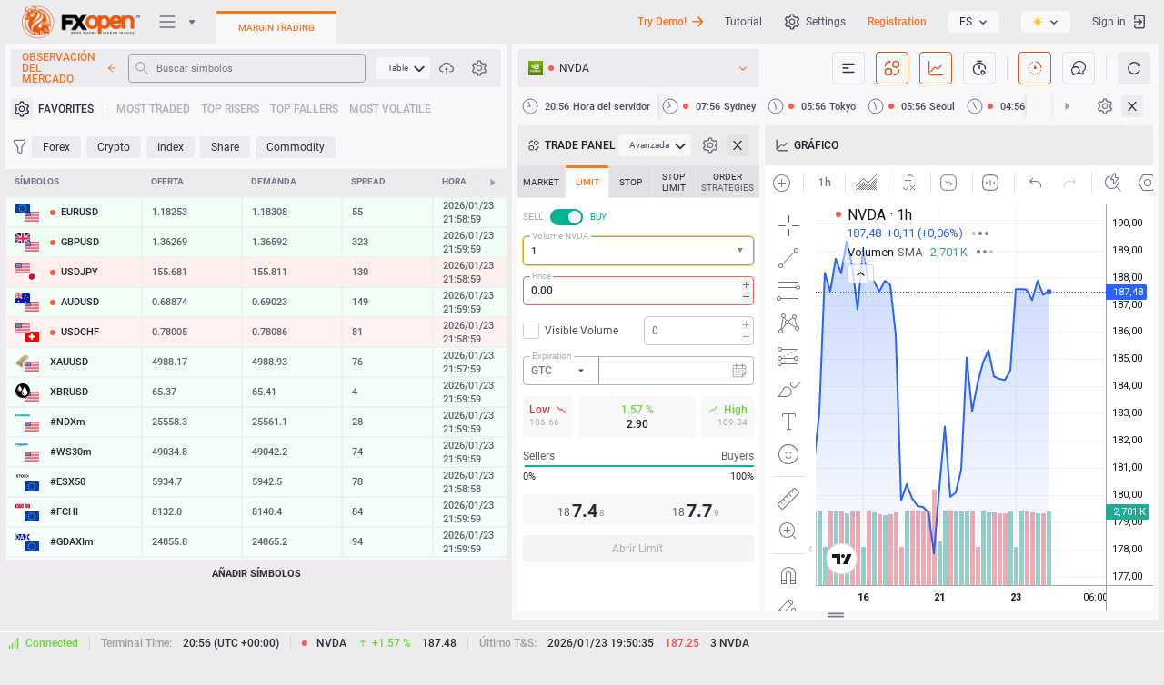

--- FILE ---
content_type: text/css
request_url: https://ticktrader.fxopen.com/build/theme/css/ui/light/chart-style.css?ver=4.8.19208%20-%20SC%204.8.5728%20-%20CDB%201.14.1769
body_size: 13662
content:
.abfx:root{--var-brand_1: var(--var-primary_5);--var-brand_2: var(--var-primary_6);--var-brand_3: var(--var-primary_7);--var-primary_1: #FEF7EB;--var-primary_2: #FDE6C3;--var-primary_3: #FCD69C;--var-primary_4: #FBC574;--var-primary_5: #FAB54C;--var-primary_6: #F9A425;--var-primary_7: #EF9206;--var-primary_8: #C77905;--var-primary_9: #9F6104;--var-primary_10: #774903}.astramarket:root{--var-brand_1: var(--var-primary_5);--var-brand_2: var(--var-primary_6);--var-brand_3: var(--var-primary_7);--var-primary_1: #EBEBFF;--var-primary_2: #C2C2FF;--var-primary_3: #99F;--var-primary_4: #7070FF;--var-primary_5: #4747FF;--var-primary_6: #1D1DFF;--var-primary_7: #0000F5;--var-primary_8: #00C;--var-primary_9: #0000A3;--var-primary_10: #00007A}.bevolve:root{--var-brand_1: #FFAF02;--var-brand_2: #F6970D;--var-brand_3: #FF8023;--var-primary_1: #FFE6DF;--var-primary_2: #FFE3DC;--var-primary_3: #FEDAC3;--var-primary_4: #FDD0A9;--var-primary_5: #FBBD75;--var-primary_6: #F6970D;--var-primary_7: #CC7D0B;--var-primary_8: #B9720A;--var-primary_9: #995F08;--var-primary_10: #734705}.bitmarkets:root{--var-brand_1: #FFD559;--var-brand_2: #FEC92D;--var-brand_3: #E1AE18;--var-primary_1: #FFF2CD;--var-primary_2: #FFECB4;--var-primary_3: #FFE59A;--var-primary_4: #FFDE7E;--var-primary_5: #FFD559;--var-primary_6: #FEC92D;--var-primary_7: #F9C220;--var-primary_8: #E1AE18;--var-primary_9: #C69915;--var-primary_10: #A37E14}.bmsbroker:root{--var-brand_1: var(--var-primary_5);--var-brand_2: var(--var-primary_6);--var-brand_3: var(--var-primary_8);--var-primary_1: #D0DEF1;--var-primary_2: #B1C7E7;--var-primary_3: #92B1DD;--var-primary_4: #739BD4;--var-primary_5: #5385CA;--var-primary_6: #3669B1;--var-primary_7: #305D9C;--var-primary_8: #264A7D;--var-primary_9: #1D385E;--var-primary_10: #13253E}.bollinger:root{--var-brand_1: var(--var-primary_5);--var-brand_2: var(--var-primary_6);--var-brand_3: var(--var-primary_7);--var-primary_1: #ECE2C4;--var-primary_2: #E3D5A9;--var-primary_3: #DAC78D;--var-primary_4: #D2BB75;--var-primary_5: #C8AD58;--var-primary_6: #C2A547;--var-primary_7: #B59A43;--var-primary_8: #A0883B;--var-primary_9: #847131;--var-primary_10: #70612A}.bridgemarkets:root{--var-brand_1: var(--var-primary_5);--var-brand_2: var(--var-primary_6);--var-brand_3: var(--var-primary_8);--var-primary_1: #FAF7F0;--var-primary_2: #F5EFE0;--var-primary_3: #EBDFC2;--var-primary_4: #E0CFA3;--var-primary_5: #D6BF85;--var-primary_6: #CCB067;--var-primary_7: #C29F47;--var-primary_8: #A88938;--var-primary_9: #8A702E;--var-primary_10: #6B5724}.brokerment:root{--var-brand_1: var(--var-primary_5);--var-brand_2: var(--var-primary_6);--var-brand_3: var(--var-primary_8);--var-primary_1: #EBC2E7;--var-primary_2: #E0A3DA;--var-primary_3: #D685CE;--var-primary_4: #CC66C2;--var-primary_5: #C247B6;--var-primary_6: #9F3594;--var-primary_7: #8A2E81;--var-primary_8: #6B2464;--var-primary_9: #4D1947;--var-primary_10: #2E0F2B}.broxo:root{--var-brand_1: var(--var-primary_5);--var-brand_2: var(--var-primary_6);--var-brand_3: var(--var-primary_7);--var-primary_1: #D0DCF0;--var-primary_2: #B1C5E7;--var-primary_3: #92AEDD;--var-primary_4: #7396D3;--var-primary_5: #547FC9;--var-primary_6: #3763AD;--var-primary_7: #31589B;--var-primary_8: #27467C;--var-primary_9: #1D355D;--var-primary_10: #14233E}.capfinex:root{--var-brand_1: #789EBC;--var-brand_2: #6795F0;--var-brand_3: #1D428A;--var-primary_1: #FAFBFF;--var-primary_2: #ECF2FF;--var-primary_3: #DAE6FF;--var-primary_4: #B6CEFF;--var-primary_5: #94B8FF;--var-primary_6: #6795F0;--var-primary_7: #3370E7;--var-primary_8: #1D428A;--var-primary_9: #18346A;--var-primary_10: #152C54}.cryptobox:root{--var-brand_1: #85B3FC;--var-brand_2: #6AA1FA;--var-brand_3: #3D74CE;--var-primary_1: #DBE9FF;--var-primary_2: #C5DBFF;--var-primary_3: #B7D3FF;--var-primary_4: #9EC2FA;--var-primary_5: #85B3FC;--var-primary_6: #6AA1FA;--var-primary_7: #5B8EE2;--var-primary_8: #3D74CE;--var-primary_9: #2D62B9;--var-primary_10: #1F4A90}.cryptoeli:root{--var-brand_1: var(--var-primary_5);--var-brand_2: var(--var-primary_6);--var-brand_3: var(--var-primary_7);--var-primary_1: #FFECD6;--var-primary_2: #FFD9AD;--var-primary_3: #FFC685;--var-primary_4: #FFB35C;--var-primary_5: #FFA033;--var-primary_6: #FF8901;--var-primary_7: #E07800;--var-primary_8: #B86200;--var-primary_9: #8F4C00;--var-primary_10: #663600}.dac:root{--var-brand_1: var(--var-primary_5);--var-brand_2: var(--var-primary_6);--var-brand_3: var(--var-primary_7);--var-primary_1: #FBE8B2;--var-primary_2: #F8DD8B;--var-primary_3: #F6D265;--var-primary_4: #F4C63E;--var-primary_5: #F2BB18;--var-primary_6: #C5960B;--var-primary_7: #AE850A;--var-primary_8: #876708;--var-primary_9: #604A06;--var-primary_10: #3A2C03}.dbmarket:root{--var-brand_1: var(--var-primary_6);--var-brand_2: var(--var-primary_7);--var-brand_3: var(--var-primary_8);--var-primary_1: #E4C7E5;--var-primary_2: #D7ABD8;--var-primary_3: #CA8FCC;--var-primary_4: #BC73BF;--var-primary_5: #AF57B2;--var-primary_6: #97479A;--var-primary_7: #7B3A7D;--var-primary_8: #602D62;--var-primary_9: #452046;--var-primary_10: #29132A}.divinemarkets:root{--var-brand_1: var(--var-primary_5);--var-brand_2: var(--var-primary_6);--var-brand_3: var(--var-primary_8);--var-primary_1: #E2C7E5;--var-primary_2: #D3ABD8;--var-primary_3: #C58FCC;--var-primary_4: #B673BF;--var-primary_5: #A757B2;--var-primary_6: #90479A;--var-primary_7: #763A7E;--var-primary_8: #5C2D62;--var-primary_9: #412046;--var-primary_10: #27132A}.dttcoins:root{--var-brand_1: #FFD666;--var-brand_2: #FAAD14;--var-brand_3: #AD6800;--var-primary_1: #FFFBE6;--var-primary_2: #FFF1B8;--var-primary_3: #FFE58F;--var-primary_4: #FFD666;--var-primary_5: #FFC53D;--var-primary_6: #FAAD14;--var-primary_7: #D48806;--var-primary_8: #AD6800;--var-primary_9: #874D00;--var-primary_10: #613400}.dttshares:root{--var-brand_1: var(--var-primary_5);--var-brand_2: var(--var-primary_6);--var-brand_3: var(--var-primary_8);--var-primary_1: #FADC9B;--var-primary_2: #FAD586;--var-primary_3: #FACC6D;--var-primary_4: #FAC14E;--var-primary_5: #FAB429;--var-primary_6: #FAAD14;--var-primary_7: #E39D12;--var-primary_8: #CE8F10;--var-primary_9: #BB820F;--var-primary_10: #AA760E}.dtx:root{--var-brand_1: var(--var-primary_5);--var-brand_2: var(--var-primary_6);--var-brand_3: var(--var-primary_7);--var-primary_1: #BAD7F2;--var-primary_2: #98C3EB;--var-primary_3: #76AFE5;--var-primary_4: #549BDE;--var-primary_5: #3187D8;--var-primary_6: #2370B8;--var-primary_7: #1D5E9A;--var-primary_8: #174978;--var-primary_9: #103456;--var-primary_10: #0A1F33}.forex235:root{--var-brand_1: var(--var-primary_5);--var-brand_2: var(--var-primary_6);--var-brand_3: var(--var-primary_8);--var-primary_1: #FAF5DB;--var-primary_2: #F5ECB7;--var-primary_3: #F0E293;--var-primary_4: #EBD96F;--var-primary_5: #E7CF4B;--var-primary_6: #E1C321;--var-primary_7: #C5AC1B;--var-primary_8: #A28D16;--var-primary_9: #7E6D11;--var-primary_10: #5A4E0C}.forexee:root{--var-brand_1: var(--var-primary_5);--var-brand_2: var(--var-primary_6);--var-brand_3: var(--var-primary_7);--var-primary_1: #C1E7C1;--var-primary_2: #9CD89C;--var-primary_3: #7BCB7B;--var-primary_4: #5ABE5A;--var-primary_5: #2CAB2C;--var-primary_6: #009A00;--var-primary_7: #007F00;--var-primary_8: #006900;--var-primary_9: #005600;--var-primary_10: #004700}.free2ex:root{--var-brand_1: var(--var-primary_7);--var-brand_2: var(--var-primary_6);--var-brand_3: var(--var-primary_8);--var-primary_1: #00A49C;--var-primary_2: #00A49C;--var-primary_3: #00A49C;--var-primary_4: #00A49C;--var-primary_5: #00A49C;--var-primary_6: #00BEB4;--var-primary_7: #00BEB4;--var-primary_8: #00BEB4;--var-primary_9: #00A49C;--var-primary_10: #00A49C}.fx-tale:root{--var-brand_1: var(--var-primary_5);--var-brand_2: var(--var-primary_6);--var-brand_3: var(--var-primary_8);--var-primary_1: #FADAB7;--var-primary_2: #F8C995;--var-primary_3: #F5B871;--var-primary_4: #F2A042;--var-primary_5: #F08B1A;--var-primary_6: #EF7F03;--var-primary_7: #D97303;--var-primary_8: #C56903;--var-primary_9: #A35603;--var-primary_10: #874703}.fxcourtier:root{--var-brand_1: var(--var-primary_5);--var-brand_2: var(--var-primary_6);--var-brand_3: var(--var-primary_7);--var-primary_1: #ADF1FF;--var-primary_2: #85EBFF;--var-primary_3: #5CE4FF;--var-primary_4: #3DF;--var-primary_5: #0AD6FF;--var-primary_6: #00B4D8;--var-primary_7: #0099B8;--var-primary_8: #00778F;--var-primary_9: #056;--var-primary_10: #00333D}.fxopen:root{--var-brand_1: #FAA15A;--var-brand_2: #F77525;--var-brand_3: #D4561B;--var-primary_1: #FFF9EE;--var-primary_2: #FEEED3;--var-primary_3: #FED8A7;--var-primary_4: #FCBC7B;--var-primary_5: #FAA15A;--var-primary_6: #F77525;--var-primary_7: #D4561B;--var-primary_8: #B13C12;--var-primary_9: #8F260B;--var-primary_10: #761607}.hugo:root{--var-brand_1: var(--var-primary_5);--var-brand_2: var(--var-primary_6);--var-brand_3: var(--var-primary_7);--var-primary_1: #FEEDEB;--var-primary_2: #FDDCD8;--var-primary_3: #FCB8B1;--var-primary_4: #FBA69D;--var-primary_5: #F98376;--var-primary_6: #F86555;--var-primary_7: #F74E3B;--var-primary_8: #F52B14;--var-primary_9: #D71E09;--var-primary_10: #B01807}.indigomarketing:root{--var-brand_1: var(--var-primary_5);--var-brand_2: var(--var-primary_6);--var-brand_3: var(--var-primary_7);--var-primary_1: #FFF5CA;--var-primary_2: #FFF2B9;--var-primary_3: #FFEA8E;--var-primary_4: #FCDE5D;--var-primary_5: #FFD628;--var-primary_6: #FECE02;--var-primary_7: #D7B608;--var-primary_8: #BE8C0D;--var-primary_9: #9E7712;--var-primary_10: #70530C}.infinity:root{--var-brand_1: var(--var-primary_5);--var-brand_2: var(--var-primary_6);--var-brand_3: var(--var-primary_7);--var-primary_1: #F1F7C9;--var-primary_2: #E8F2A6;--var-primary_3: #DFED82;--var-primary_4: #D6E85E;--var-primary_5: #CDE33B;--var-primary_6: #B6CD1D;--var-primary_7: #9EB319;--var-primary_8: #7E8F14;--var-primary_9: #5F6B0F;--var-primary_10: #3F470A}.longhorn:root{--var-brand_1: var(--var-primary_5);--var-brand_2: var(--var-primary_6);--var-brand_3: var(--var-primary_7);--var-primary_1: #F4B8BE;--var-primary_2: #EE959E;--var-primary_3: #E9727E;--var-primary_4: #E34F5D;--var-primary_5: #DE2B3D;--var-primary_6: #BE1E2D;--var-primary_7: #9F1926;--var-primary_8: #7C131E;--var-primary_9: #580E15;--var-primary_10: #35080D}.maasgain:root{--var-brand_1: var(--var-primary_5);--var-brand_2: var(--var-primary_6);--var-brand_3: var(--var-primary_7);--var-primary_1: #FFF1C2;--var-primary_2: #FFE799;--var-primary_3: #FFDE70;--var-primary_4: #FFD447;--var-primary_5: #FFCB1F;--var-primary_6: #F5BC00;--var-primary_7: #CC9C00;--var-primary_8: #A37D00;--var-primary_9: #7A5E00;--var-primary_10: #523F00}.magno:root{--var-brand_1: var(--var-primary_5);--var-brand_2: var(--var-primary_6);--var-brand_3: var(--var-primary_7);--var-primary_1: #FFC2CD;--var-primary_2: #FF99AC;--var-primary_3: #FF708A;--var-primary_4: #FF4769;--var-primary_5: #FF1F48;--var-primary_6: #EA0029;--var-primary_7: #CC0025;--var-primary_8: #A3001E;--var-primary_9: #7A0016;--var-primary_10: #52000F}.marketsact:root{--var-brand_1: var(--var-primary_5);--var-brand_2: var(--var-primary_6);--var-brand_3: var(--var-primary_8);--var-primary_1: #EBF3FE;--var-primary_2: #D8E7FE;--var-primary_3: #B0CFFC;--var-primary_4: #9DC3FB;--var-primary_5: #75AAFA;--var-primary_6: #5D9BF9;--var-primary_7: #3A86F8;--var-primary_8: #136EF6;--var-primary_9: #085BD9;--var-primary_10: #064BB1}.meer:root{--var-brand_1: var(--var-primary_5);--var-brand_2: var(--var-primary_6);--var-brand_3: var(--var-primary_8);--var-primary_1: #EEFDD8;--var-primary_2: #DCFBB1;--var-primary_3: #CBF98B;--var-primary_4: #BAF764;--var-primary_5: #A8F53D;--var-primary_6: #94F20D;--var-primary_7: #81D50B;--var-primary_8: #6AAE09;--var-primary_9: #528807;--var-primary_10: #3B6105}.metaera:root{--var-brand_1: var(--var-primary_5);--var-brand_2: var(--var-primary_6);--var-brand_3: var(--var-primary_7);--var-primary_1: #FADDC9;--var-primary_2: #F4C39F;--var-primary_3: #F4AE79;--var-primary_4: #F59A56;--var-primary_5: #F68A3A;--var-primary_6: #F07D29;--var-primary_7: #DE7222;--var-primary_8: #B85D19;--var-primary_9: #8F460F;--var-primary_10: #793B0D}.orient:root{--var-brand_1: var(--var-primary_5);--var-brand_2: var(--var-primary_6);--var-brand_3: var(--var-primary_7);--var-primary_1: #EDF0FC;--var-primary_2: #C9D3F7;--var-primary_3: #A6B6F2;--var-primary_4: #8299ED;--var-primary_5: #5E7CE8;--var-primary_6: #385DE2;--var-primary_7: #1F46D6;--var-primary_8: #193BB3;--var-primary_9: #142F8F;--var-primary_10: #0F236B}.pipsstar:root{--var-brand_1: var(--var-primary_5);--var-brand_2: var(--var-primary_6);--var-brand_3: var(--var-primary_7);--var-primary_1: #F99;--var-primary_2: #FF7070;--var-primary_3: #FF4747;--var-primary_4: #FF1F1F;--var-primary_5: #F50000;--var-primary_6: #CD0000;--var-primary_7: #A30000;--var-primary_8: #7A0000;--var-primary_9: #520000;--var-primary_10: #290000}.pursemarkets:root{--var-brand_1: var(--var-primary_5);--var-brand_2: var(--var-primary_6);--var-brand_3: var(--var-primary_8);--var-primary_1: #D6E9FF;--var-primary_2: #C2DDFF;--var-primary_3: #99C7FF;--var-primary_4: #70B0FF;--var-primary_5: #479AFF;--var-primary_6: #1C84FF;--var-primary_7: #006EF5;--var-primary_8: #005CCC;--var-primary_9: #0049A3;--var-primary_10: #00377A}.qbn:root{--var-brand_1: var(--var-primary_5);--var-brand_2: var(--var-primary_6);--var-brand_3: var(--var-primary_8);--var-primary_1: #FCE6AD;--var-primary_2: #FCE09C;--var-primary_3: #FCD67B;--var-primary_4: #FCCE60;--var-primary_5: #FCC43F;--var-primary_6: #FCB817;--var-primary_7: #E5A715;--var-primary_8: #D09813;--var-primary_9: #BD8A11;--var-primary_10: #AC7D0F}.reem:root{--var-brand_1: var(--var-primary_5);--var-brand_2: var(--var-primary_6);--var-brand_3: var(--var-primary_7);--var-primary_1: #EDF7DE;--var-primary_2: #DAEFBE;--var-primary_3: #C8E79D;--var-primary_4: #B6DE7C;--var-primary_5: #A3D65C;--var-primary_6: #8DCC33;--var-primary_7: #7BB42D;--var-primary_8: #659325;--var-primary_9: #4F721D;--var-primary_10: #385214}.seif:root{--var-brand_1: var(--var-primary_5);--var-brand_2: var(--var-primary_6);--var-brand_3: var(--var-primary_7);--var-primary_1: #E4CDF4;--var-primary_2: #D2ACEC;--var-primary_3: #C18BE5;--var-primary_4: #AF69DD;--var-primary_5: #9D48D5;--var-primary_6: #812ABC;--var-primary_7: #7326A6;--var-primary_8: #5C1E85;--var-primary_9: #451764;--var-primary_10: #2E0F43}.senekpital:root{--var-brand_1: var(--var-primary_5);--var-brand_2: var(--var-primary_6);--var-brand_3: var(--var-primary_8);--var-primary_1: #F4FAEB;--var-primary_2: #E3F1D0;--var-primary_3: #DAF2BA;--var-primary_4: #BEDE91;--var-primary_5: #A2D062;--var-primary_6: #8DC63F;--var-primary_7: #6F9D2F;--var-primary_8: #597E26;--var-primary_9: #435E1C;--var-primary_10: #2C3F13}.sgb:root{--var-brand_1: var(--var-primary_5);--var-brand_2: var(--var-primary_6);--var-brand_3: var(--var-primary_7);--var-primary_1: #A7E0F5;--var-primary_2: #83D3F1;--var-primary_3: #5DC9F1;--var-primary_4: #44C1F0;--var-primary_5: #18B5F0;--var-primary_6: #00ADEE;--var-primary_7: #0995CA;--var-primary_8: #0289BC;--var-primary_9: #017EAD;--var-primary_10: #01678D}.skyfinancialmarkets:root{--var-brand_1: var(--var-primary_5);--var-brand_2: var(--var-primary_6);--var-brand_3: var(--var-primary_7);--var-primary_1: #C3F0FF;--var-primary_2: #A4E7FE;--var-primary_3: #87E1FF;--var-primary_4: #5FD5FD;--var-primary_5: #41CFFF;--var-primary_6: #00BFFF;--var-primary_7: #00ADE7;--var-primary_8: #0094C6;--var-primary_9: #007AA3;--var-primary_10: #006B8F}.softfx:root{--var-brand_1: #C7F2A3;--var-brand_2: #6FC84F;--var-brand_3: #3D9727;--var-primary_1: #F9FEF1;--var-primary_2: #F1FCE1;--var-primary_3: #E0FAC4;--var-primary_4: #C7F2A3;--var-primary_5: #ACE687;--var-primary_6: #6FC84F;--var-primary_7: #64B846;--var-primary_8: #459A30;--var-primary_9: #2B7C1E;--var-primary_10: #186612}.sprintmarkets.theme-light:root{--var-brand_1: var(--var-primary_7);--var-brand_2: var(--var-primary_8);--var-brand_3: var(--var-primary_9);--var-primary_1: #F6F6F6;--var-primary_2: #ECECEC;--var-primary_3: #BEBEBE;--var-primary_4: #A2A2A2;--var-primary_5: #868686;--var-primary_6: #6B6B6B;--var-primary_7: #505050;--var-primary_8: #353535;--var-primary_9: #1A1A1A;--var-primary_10: #000;--var-custom-gray-1: #FFF;--var-custom-var-primary_6: #000;--var-custom-var-primary_7: #1A1A1A;--var-custom-var-primary_8: #000}.sprintmarkets.theme-dark:root{--var-brand_1: var(--var-primary_7);--var-brand_2: var(--var-primary_8);--var-brand_3: var(--var-primary_9);--var-primary_1: #333;--var-primary_2: #444;--var-primary_3: #555;--var-primary_4: #666;--var-primary_5: #7A7A7A;--var-primary_6: #999;--var-primary_7: #CCC;--var-primary_8: #E6E6E6;--var-primary_9: #F2F2F2;--var-primary_10: #FFF;--var-custom-gray-1: #000;--var-custom-var-primary_6: #FFF;--var-custom-var-primary_7: #F4F4F4;--var-custom-var-primary_8: #FFF}.sustain:root{--var-brand_1: var(--var-primary_5);--var-brand_2: var(--var-primary_6);--var-brand_3: var(--var-primary_8);--var-primary_1: #FBF7EF;--var-primary_2: #F7F0DE;--var-primary_3: #EFE1BD;--var-primary_4: #E8D29C;--var-primary_5: #E0C37B;--var-primary_6: #D7B253;--var-primary_7: #D0A539;--var-primary_8: #B68E2B;--var-primary_9: #957423;--var-primary_10: #745B1B}.thiqati:root{--var-brand_1: var(--var-primary_5);--var-brand_2: var(--var-primary_6);--var-brand_3: var(--var-primary_8);--var-primary_1: #D5BBEC;--var-primary_2: #C7A5E6;--var-primary_3: #AC7BDA;--var-primary_4: #9B60D2;--var-primary_5: #9150CE;--var-primary_6: #863EC9;--var-primary_7: #863EC9;--var-primary_8: #6F33A6;--var-primary_9: #5C2A89;--var-primary_10: #4C2372}.titan:root{--var-brand_1: var(--var-primary_5);--var-brand_2: var(--var-primary_6);--var-brand_3: var(--var-primary_8);--var-primary_1: #C2EFFF;--var-primary_2: #99E4FF;--var-primary_3: #70D9FF;--var-primary_4: #47CEFF;--var-primary_5: #1FC3FF;--var-primary_6: #00B0F0;--var-primary_7: #0096CC;--var-primary_8: #0078A3;--var-primary_9: #005A7A;--var-primary_10: #003C52}.tradea:root{--var-brand_1: var(--var-primary_5);--var-brand_2: var(--var-primary_6);--var-brand_3: var(--var-primary_7);--var-primary_1: #EDDABF;--var-primary_2: #E5C89F;--var-primary_3: #DCB57F;--var-primary_4: #D3A35F;--var-primary_5: #CA903F;--var-primary_6: #B07A30;--var-primary_7: #906527;--var-primary_8: #704E1F;--var-primary_9: #503816;--var-primary_10: #30220D}.uptex:root{--var-brand_1: var(--var-primary_5);--var-brand_2: var(--var-primary_6);--var-brand_3: var(--var-primary_8);--var-primary_1: #C2E8FF;--var-primary_2: #99D8FF;--var-primary_3: #70C8FF;--var-primary_4: #47B9FF;--var-primary_5: #1FA9FF;--var-primary_6: #0091EA;--var-primary_7: #007ECC;--var-primary_8: #0065A3;--var-primary_9: #004B7A;--var-primary_10: #003252}.weonebroker:root{--var-brand_1: var(--var-primary_5);--var-brand_2: var(--var-primary_6);--var-brand_3: var(--var-primary_7);--var-primary_1: #E5D6FF;--var-primary_2: #CBADFF;--var-primary_3: #B185FF;--var-primary_4: #985CFF;--var-primary_5: #7E33FF;--var-primary_6: #5F00FF;--var-primary_7: #5200E0;--var-primary_8: #4300B8;--var-primary_9: #34008F;--var-primary_10: #250066}.wlglobal:root{--var-brand_1: var(--var-primary_5);--var-brand_2: var(--var-primary_6);--var-brand_3: var(--var-primary_8);--var-primary_1: #EBF1FF;--var-primary_2: #C2D6FF;--var-primary_3: #99BBFF;--var-primary_4: #70A0FF;--var-primary_5: #5C92FF;--var-primary_6: #3873FF;--var-primary_7: #0A5CFF;--var-primary_8: #0044CC;--var-primary_9: #00308F;--var-primary_10: #001B52}.wtfx:root{--var-brand_1: var(--var-primary_5);--var-brand_2: var(--var-primary_6);--var-brand_3: var(--var-primary_8);--var-primary_1: #FEF2EC;--var-primary_2: #FDE5D9;--var-primary_3: #FACBB2;--var-primary_4: #F8B28C;--var-primary_5: #F59866;--var-primary_6: #F27834;--var-primary_7: #F06419;--var-primary_8: #D3530D;--var-primary_9: #AD440B;--var-primary_10: #863509}.xbitrade:root{--var-brand_1: var(--var-primary_5);--var-brand_2: var(--var-primary_6);--var-brand_3: var(--var-primary_8);--var-primary_1: #E8E8FF;--var-primary_2: #DADAFF;--var-primary_3: #C9C9FF;--var-primary_4: #B4B4FF;--var-primary_5: #9696FF;--var-primary_6: #8080FF;--var-primary_7: #7171E1;--var-primary_8: #6161C2;--var-primary_9: #5151A4;--var-primary_10: #414185}:root:not(.theme-dark){--tv-color-platform-background: #FFFFFF;--tv-color-pane-background: #FFFFFF;--tv-color-pane-background-secondary: #FFFFFF;--tv-color-toolbar-button-background-hover: #f0f0f2;--tv-color-toolbar-button-background-secondary-hover: #f0f0f2;--tv-color-toolbar-button-background-expanded: #f0f0f2;--tv-color-toolbar-button-text: #757680;--tv-color-toolbar-button-text-hover: #5f606b;--tv-color-toolbar-button-text-active: #5f606b;--tv-color-toolbar-button-text-active-hover: #5f606b;--tv-color-item-active-text: #ffffff;--tv-color-toolbar-toggle-button-background-active: var(--var-primary_6);--tv-color-toolbar-toggle-button-background-active-hover: var(--tv-color-toolbar-toggle-button-background-active);--tv-color-dialog-header-text: #1D1E29;--tv-color-popup-element-background-active: var(--var-primary_6);--tv-color-popup-element-text-active: var(--tv-color-item-active-text);--ui-lib-button-default-color-border: var(--var-primary_6);--ui-lib-button-default-color-bg: var(--var-primary_6);--themed-color-btn-brand-primary-default-border: var(--ui-lib-button-default-color-border);--themed-color-btn-brand-primary-default-bg: var(--ui-lib-button-default-color-bg);--themed-color-btn-brand-primary-hover-border: var(--ui-lib-button-default-color-border);--themed-color-btn-brand-primary-hover-bg: var(--ui-lib-button-default-color-bg);--themed-color-btn-brand-secondary-default-border: var(--ui-lib-button-default-color-border);--themed-color-btn-brand-secondary-default-bg: transparent;--themed-color-btn-brand-secondary-hover-border: var(--ui-lib-button-default-color-border);--themed-color-btn-brand-secondary-hover-bg: var(--ui-lib-button-default-color-bg);--themed-color-btn-brand-secondary-default-content: var(--ui-lib-button-default-color-bg);--themed-color-btn-brand-secondary-hover-content: var(--tv-color-item-active-text);--ui-lib-checkbox-color-accent: var(--var-primary_6);--themed-color-checkbox-checked-hover: var(--ui-lib-checkbox-color-accent);--themed-color-checkbox-checked: var(--ui-lib-checkbox-color-accent);--themed-color-checkbox-icon: var(--tv-color-item-active-text);--themed-color-radio-checked: var(--var-primary_6);--themed-color-radio-checked-hover: var(--themed-color-radio-checked);--themed-color-radio-hover: var(--themed-color-radio-checked);--themed-color-container-fill-primary-accent: var(--var-primary_6);--themed-color-container-fill-primary-accent-bold: var(--themed-color-container-fill-primary-accent);--themed-color-container-fill-primary-accent-semi-bold: var(--themed-color-container-fill-primary-accent);--range-slider-middle-bg: var(--var-primary_6);--themed-color-range-slider-middle-bg: var(--var-primary_6);--themed-color-control-intent-primary: var(--var-primary_6);--ui-lib-intent-highlight-color: var(--var-primary_6);--themed-color-control-highlight-intent-default: var(--ui-lib-intent-highlight-color);--themed-color-control-highlight-intent-primary: var(--ui-lib-intent-highlight-color);--ui-lib-nav-button-color-outline-default: var(--var-primary_6);--themed-color-tooltip-wizard-bg: var(--var-primary_6);--priceScaleModeButtons-background-activated: var(--var-primary_6);--priceScaleModeButtons-background-activated-hover: var(--var-primary_6);--tv-color-border: #ecedf0;--tv-color-popup-background: #FFFFFF;--tv-color-scrollbar: #d7d7d9;--tv-list-item-background-color: #FFFFFF;--tv-list-item-background-color-hover: #F0F0F2}.theme-dark:root{--tv-color-platform-background: #2C2D39;--tv-color-pane-background: #2C2D39;--tv-color-pane-background-secondary: #2C2D39;--tv-color-toolbar-button-background-hover: #333440;--tv-color-toolbar-button-background-secondary-hover: #333440;--tv-color-toolbar-button-background-expanded: #333440;--tv-color-toolbar-button-text: #9d9ea6;--tv-color-toolbar-button-text-hover: #d7d7d9;--tv-color-toolbar-button-text-active: #d7d7d9;--tv-color-toolbar-button-text-active-hover: #d7d7d9;--tv-color-item-active-text: #ffffff;--tv-color-toolbar-toggle-button-background-active: var(--var-primary_6);--tv-color-toolbar-toggle-button-background-active-hover: var(--tv-color-toolbar-toggle-button-background-active);--tv-color-dialog-header-text: #ffffff;--tv-color-popup-element-background-active: var(--var-primary_6);--tv-color-popup-element-text-active: var(--tv-color-item-active-text);--ui-lib-button-default-color-border: var(--var-primary_6);--ui-lib-button-default-color-bg: var(--var-primary_6);--themed-color-btn-brand-primary-default-border: var(--ui-lib-button-default-color-border);--themed-color-btn-brand-primary-default-bg: var(--ui-lib-button-default-color-bg);--themed-color-btn-brand-primary-hover-border: var(--ui-lib-button-default-color-border);--themed-color-btn-brand-primary-hover-bg: var(--ui-lib-button-default-color-bg);--themed-color-btn-brand-secondary-default-border: var(--ui-lib-button-default-color-border);--themed-color-btn-brand-secondary-default-bg: transparent;--themed-color-btn-brand-secondary-hover-border: var(--ui-lib-button-default-color-border);--themed-color-btn-brand-secondary-hover-bg: var(--ui-lib-button-default-color-bg);--themed-color-btn-brand-secondary-default-content: var(--ui-lib-button-default-color-bg);--themed-color-btn-brand-secondary-hover-content: var(--tv-color-item-active-text);--ui-lib-checkbox-color-accent: var(--var-primary_6);--themed-color-checkbox-checked-hover: var(--ui-lib-checkbox-color-accent);--themed-color-checkbox-checked: var(--ui-lib-checkbox-color-accent);--themed-color-checkbox-icon: var(--tv-color-item-active-text);--themed-color-radio-checked: var(--var-primary_6);--themed-color-radio-checked-hover: var(--themed-color-radio-checked);--themed-color-radio-hover: var(--themed-color-radio-checked);--themed-color-container-fill-primary-accent: var(--var-primary_6);--themed-color-container-fill-primary-accent-bold: var(--var-primary_6);--themed-color-container-fill-primary-accent-semi-bold: var(--var-primary_6);--range-slider-middle-bg: var(--var-primary_6);--themed-color-range-slider-middle-bg: var(--var-primary_6);--themed-color-control-intent-primary: var(--var-primary_6);--ui-lib-intent-highlight-color: var(--var-primary_6);--themed-color-control-highlight-intent-default: var(--ui-lib-intent-highlight-color);--themed-color-control-highlight-intent-primary: var(--ui-lib-intent-highlight-color);--ui-lib-nav-button-color-outline-default: var(--var-primary_6);--themed-color-tooltip-wizard-bg: var(--var-primary_6);--priceScaleModeButtons-background-activated: var(--var-primary_6);--priceScaleModeButtons-background-activated-hover: var(--var-primary_6);--tv-color-border: #3c3d47;--tv-color-popup-background: #333440;--tv-color-scrollbar: #4b4c59;--tv-list-item-background-color: #333440;--tv-list-item-background-color-hover: #2C2D39}html.theme-light body{font-family:'Roboto', sans-serif !important;font-size:12px}html.theme-light button{cursor:pointer}html.theme-light .control-bar__btn--dark{background:#FFFFFF;color:#5f606b}html.theme-light .control-bar__btn--dark:hover{background:#f7f8fa}html.theme-light .control-bar__btn--dark._disabled,html.theme-light .control-bar__btn--dark._disabled:hover,html.theme-light .control-bar__btn--dark._disabled:active{background:#f7f8fa;color:var(--var-primary_6)}html.theme-light .button-xRobF0EE.variant-primary-xRobF0EE,html.theme-light .button-xRobF0EE.variant-secondary-xRobF0EE{height:30px;cursor:pointer;box-sizing:border-box;border-radius:4px;border:none;display:flex;align-items:center;justify-content:center;padding:0 12px;transform:none !important;transition:background 0.08s cubic-bezier(0, 0, 0.58, 1),color 0.08s cubic-bezier(0, 0, 0.58, 1)}html.theme-light .button-xRobF0EE.variant-primary-xRobF0EE>span,html.theme-light .button-xRobF0EE.variant-secondary-xRobF0EE>span{font-size:12px}html.theme-light .button-xRobF0EE.variant-primary-xRobF0EE:after,html.theme-light .button-xRobF0EE.variant-secondary-xRobF0EE:after{display:none !important}html.theme-light .button-xRobF0EE.variant-primary-xRobF0EE:disabled,html.theme-light .button-xRobF0EE.variant-secondary-xRobF0EE:disabled{cursor:not-allowed !important}html.theme-light .ghost-oST7Udg3 .primary-oST7Udg3{height:30px;cursor:pointer;box-sizing:border-box;border-radius:4px;border:none;display:flex;align-items:center;justify-content:center;padding:0 12px;transform:none !important;transition:background 0.08s cubic-bezier(0, 0, 0.58, 1),color 0.08s cubic-bezier(0, 0, 0.58, 1)}html.theme-light .ghost-oST7Udg3 .primary-oST7Udg3>span{font-size:12px}html.theme-light .ghost-oST7Udg3 .primary-oST7Udg3:after{display:none !important}html.theme-light .ghost-oST7Udg3 .primary-oST7Udg3:disabled{cursor:not-allowed !important}html.theme-light .button-xRobF0EE.variant-primary-xRobF0EE{color:#FFFFFF;background-color:var(--var-primary_6)}html.theme-light .button-xRobF0EE.variant-primary-xRobF0EE:focus:not(:disabled):not([aria-disabled=true]){color:#FFFFFF;background-color:var(--var-primary_6)}html.theme-light .button-xRobF0EE.variant-primary-xRobF0EE:hover:not(:disabled):not([aria-disabled=true]){color:#FFFFFF;background-color:var(--var-primary_7)}html.theme-light .button-xRobF0EE.variant-primary-xRobF0EE:active:not(:disabled):not([aria-disabled=true]){color:#FFFFFF;background-color:var(--var-primary_8)}html.theme-light .button-xRobF0EE.variant-secondary-xRobF0EE{color:#2C2D39;background-color:rgba(29,30,41,0.05)}html.theme-light .button-xRobF0EE.variant-secondary-xRobF0EE:focus:not(:disabled):not([aria-disabled=true]){color:#2C2D39;background-color:rgba(29,30,41,0.05)}html.theme-light .button-xRobF0EE.variant-secondary-xRobF0EE:hover:not(:disabled):not([aria-disabled=true]){color:#2C2D39;background-color:rgba(29,30,41,0.1)}html.theme-light .button-xRobF0EE.variant-secondary-xRobF0EE:active:not(:disabled):not([aria-disabled=true]){color:#2C2D39;background-color:rgba(29,30,41,0.2)}html.theme-light .ghost-oST7Udg3.primary-oST7Udg3{color:#FFFFFF;background-color:var(--var-primary_6);border-color:var(--var-primary_6);height:34px}html.theme-light .ghost-oST7Udg3.primary-oST7Udg3:focus:not(:disabled):not([aria-disabled=true]){color:#FFFFFF;background-color:var(--var-primary_6);border-color:var(--var-primary_6)}html.theme-light .ghost-oST7Udg3.primary-oST7Udg3:hover:not(:disabled):not([aria-disabled=true]){color:#FFFFFF;background-color:var(--var-primary_7);border-color:var(--var-primary_7)}html.theme-light .ghost-oST7Udg3.primary-oST7Udg3:active:not(:disabled):not([aria-disabled=true]){color:#FFFFFF;background-color:var(--var-primary_8);border-color:var(--var-primary_8)}html.theme-light .ghost-oST7Udg3.primary-oST7Udg3 .text-oST7Udg3{font-size:12px;font-weight:400}html.theme-light .size-m-2G7L7Qat .content-2PGssb8d{font-size:12px}html.theme-light .buttons-KW8170fm{display:flex;align-items:center}html.theme-light .active-oST7Udg3{transform:none}html.theme-light input,html.theme-light textarea{font:normal normal 500 12px/16px 'Roboto', sans-serif;background:rgba(0,0,0,0);border:1px solid rgba(0,0,0,0);font-weight:500}html.theme-light .tv-compare-dialog__tab-page input,html.theme-light .textInput-3WRWEmm7-{border-color:#9d9ea6;color:#323340;background:rgba(0,0,0,0);font-weight:500}html.theme-light .tv-compare-dialog__tab-page input::-webkit-input-placeholder,html.theme-light .textInput-3WRWEmm7-::-webkit-input-placeholder{color:#777886;font-size:12px;font-weight:400}html.theme-light .tv-compare-dialog__tab-page input::-moz-placeholder,html.theme-light .textInput-3WRWEmm7-::-moz-placeholder{color:#777886;font-size:12px;font-weight:400}html.theme-light .tv-compare-dialog__tab-page input:-ms-input-placeholder,html.theme-light .textInput-3WRWEmm7-:-ms-input-placeholder{color:#777886;font-size:12px;font-weight:400}html.theme-light .tv-compare-dialog__tab-page input:focus,html.theme-light .textInput-3WRWEmm7-:focus{color:#323340;border-color:#a3a29e !important}html.theme-light .tv-compare-dialog__tab-page input:hover,html.theme-light .tv-compare-dialog__tab-page input:active,html.theme-light .textInput-3WRWEmm7-:hover,html.theme-light .textInput-3WRWEmm7-:active{color:#323340;border-color:var(--var-primary_6) !important}html.theme-light .container-q0mjim9E.intent-default-1iFRsAl_{border-color:#9d9ea6}html.theme-light .container-q0mjim9E.intent-default-1iFRsAl_:hover,html.theme-light .container-q0mjim9E.intent-default-1iFRsAl_:active{border-color:var(--var-primary_6) !important}html.theme-light .input-3bEGcMc9{color:#323340;background:rgba(0,0,0,0);font-weight:500}html.theme-light .input-3bEGcMc9::-webkit-input-placeholder{color:#777886;font-size:12px;font-weight:400}html.theme-light .input-3bEGcMc9::-moz-placeholder{color:#777886;font-size:12px;font-weight:400}html.theme-light .input-3bEGcMc9:-ms-input-placeholder{color:#777886;font-size:12px;font-weight:400}html.theme-light .input-3n5_2-hI{color:#323340;background:rgba(0,0,0,0);font-weight:500}html.theme-light .input-3n5_2-hI::-webkit-input-placeholder{color:#777886;font-size:12px;font-weight:400}html.theme-light .input-3n5_2-hI::-moz-placeholder{color:#777886;font-size:12px;font-weight:400}html.theme-light .input-3n5_2-hI:-ms-input-placeholder{color:#777886;font-size:12px;font-weight:400}html.theme-light .input-J7QIcTTo:checked+.switcherThumbWrapper-2u191lDO .switcherTrack-2XruDVTa{background:var(--var-brand_2);border-color:var(--var-brand_2)}html.theme-light .title-FNjK79Y1{font-size:12px}html.theme-light .label-1zfqRRWX{font-size:12px}html.theme-light .tv-control-checkbox__input:focus:not(:disabled)+.tv-control-checkbox__box,html.theme-light .tv-control-checkbox__input:active:not(:disabled)+.tv-control-checkbox__box{border-color:var(--var-brand_2) !important}html.theme-light .tv-control-checkbox__input:focus:not(:disabled)+.tv-control-checkbox__box:after,html.theme-light .tv-control-checkbox__input:active:not(:disabled)+.tv-control-checkbox__box:after{border-color:var(--var-brand_2) !important}html.theme-light .tv-control-checkbox__input:checked:not(:disabled)+.tv-control-checkbox__box{background:var(--var-brand_2) !important;border-color:var(--var-brand_2) !important}html.theme-light .tv-control-checkbox__input:checked:not(:disabled)+.tv-control-checkbox__box:after{border-color:var(--var-brand_2) !important}html.theme-light .input-24iGIobO:focus:not(:disabled)+.box-3574HVnv{border-color:var(--var-brand_2) !important}html.theme-light .input-24iGIobO:checked:not(:disabled)+.box-3574HVnv{background:var(--var-brand_2) !important;border-color:var(--var-brand_2) !important}html.theme-light .tv-tabbed-dialog{background-color:var(--tv-color-popup-background);border-color:var(--tv-color-popup-background);color:var(--tv-color-toolbar-button-text)}html.theme-light .dialog-UM6w7sFp{background-color:var(--tv-color-popup-background);border-color:var(--tv-color-popup-background);color:var(--tv-color-toolbar-button-text)}html.theme-light .title-1gYObTuJ{font-size:12px}html.theme-light .scroll-3kc5LZDR{scrollbar-color:var(--tv-color-scrollbar) rgba(0,0,0,0)}html.theme-light .scroll-3kc5LZDR::-webkit-scrollbar{width:3px}html.theme-light .scroll-3kc5LZDR:hover::-webkit-scrollbar{width:5px}html.theme-light .scroll-3kc5LZDR::-webkit-scrollbar-track{background:transparent}html.theme-light .scroll-3kc5LZDR::-webkit-scrollbar-thumb{cursor:default;border-radius:5px;border-color:var(--tv-color-scrollbar);background:var(--tv-color-scrollbar)}html.theme-light .description-39xfFXyr{font-size:12px}html.theme-light .title-2sL5JydP{margin:0;padding:17px 0;line-height:1.64;font-weight:700;overflow:hidden;text-overflow:ellipsis;font-size:18px;color:var(--var-brand_2)}html.theme-light .content-1e-cIUlp .tabContent-1e-cIUlp{scrollbar-color:var(--tv-color-scrollbar) rgba(0,0,0,0)}html.theme-light .content-1e-cIUlp .tabContent-1e-cIUlp::-webkit-scrollbar{width:3px}html.theme-light .content-1e-cIUlp .tabContent-1e-cIUlp:hover::-webkit-scrollbar{width:5px}html.theme-light .content-1e-cIUlp .tabContent-1e-cIUlp::-webkit-scrollbar-track{background:transparent}html.theme-light .content-1e-cIUlp .tabContent-1e-cIUlp::-webkit-scrollbar-thumb{cursor:default;border-radius:5px;border-color:var(--tv-color-scrollbar);background:var(--tv-color-scrollbar)}html.theme-light .header-2ibjJG9Z{margin:0;padding:17px 0;line-height:1.64;font-weight:700;overflow:hidden;text-overflow:ellipsis;font-size:18px;color:var(--var-brand_2);display:flex;align-items:center;justify-content:space-between;padding:17px 0 17px 30px}html.theme-light .header-2ibjJG9Z .close-2ibjJG9Z{top:0;position:relative}html.theme-light .form-1aOR8tBW .copyForm-1aOR8tBW .copyBtn-1aOR8tBW{background:transparent;box-shadow:none}html.theme-light .form-1aOR8tBW .link-1aOR8tBW{fill:var(--var-brand_2);color:var(--var-brand_2)}html.theme-light .title-35doN71j{margin:0;padding:17px 0;line-height:1.64;font-weight:700;overflow:hidden;text-overflow:ellipsis;font-size:18px;color:var(--var-brand_2)}html.theme-light .label-32bOLbsS{font-size:12px;color:var(--tv-color-toolbar-button-text)}html.theme-light .main-35doN71j{margin:0 30px 20px 30px}html.theme-light .close-35doN71j{margin:17px 17px 17px 0;position:absolute;right:0}html.theme-light .scrollable-2w4-r8AL{scrollbar-color:var(--tv-color-scrollbar) rgba(0,0,0,0)}html.theme-light .scrollable-2w4-r8AL::-webkit-scrollbar{width:3px}html.theme-light .scrollable-2w4-r8AL:hover::-webkit-scrollbar{width:5px}html.theme-light .scrollable-2w4-r8AL::-webkit-scrollbar-track{background:transparent}html.theme-light .scrollable-2w4-r8AL::-webkit-scrollbar-thumb{cursor:default;border-radius:5px;border-color:var(--tv-color-scrollbar);background:var(--tv-color-scrollbar)}html.theme-light .content-1KOxICHZ,html.theme-light .container-2mBp3oqG,html.theme-light .footer-1mvnCDqp{border-color:var(--tv-color-border)}html.theme-light .container-3n5_2-hI{border-color:var(--tv-color-border)}html.theme-light .thicknessItem-kAIcH6Vi.checked-kAIcH6Vi,html.theme-light .thicknessItem-kAIcH6Vi.checked-kAIcH6Vi:hover{background:var(--var-brand_2);border-color:var(--var-brand_2)}html.theme-light .itemRow-ZzQNZGNo.highlighted-ZzQNZGNo.light-ZzQNZGNo .cell-ZzQNZGNo,html.theme-light .itemRow-ZzQNZGNo.highlighted-ZzQNZGNo.dark-ZzQNZGNo .cell-ZzQNZGNo{animation:none;background-color:var(--tv-list-item-background-color-hover)}html.theme-light .container-3Ywm3-oo.highlighted-3Ywm3-oo.dark-3Ywm3-oo,html.theme-light .container-3Ywm3-oo.highlighted-3Ywm3-oo.light-3Ywm3-oo{animation:none;background-color:var(--tv-list-item-background-color-hover)}html.theme-light .container-3Ywm3-oo.selected-3Ywm3-oo{background-color:var(--tv-list-item-background-color-hover)}@media (any-hover: hover), (min--moz-device-pixel-ratio: 0){html.theme-light .container-3Ywm3-oo:not(.disabled-3Ywm3-oo):hover.selected-3Ywm3-oo,html.theme-light .container-3Ywm3-oo:not(.disabled-3Ywm3-oo):hover{background-color:var(--tv-list-item-background-color-hover)}html.theme-light .itemRow-ZzQNZGNo:hover .cell-ZzQNZGNo{background-color:var(--tv-list-item-background-color-hover)}}html.theme-light .itemRow-1SBAfF8E.active-1SBAfF8E{background:var(--var-brand_2)}html.theme-light .itemRow-1SBAfF8E.active-1SBAfF8E .title-1SBAfF8E.active-1SBAfF8E{color:#FFFFFF}html.theme-light .itemRow-1SBAfF8E.active-1SBAfF8E .details-1SBAfF8E.active-1SBAfF8E{color:#FFFFFF}html.theme-light .itemRow-1SBAfF8E .favorite-I_fAY9V2.active-I_fAY9V2{background:rgba(255,255,255,0.2)}html.theme-light .itemRow-1SBAfF8E .favorite-I_fAY9V2.active-I_fAY9V2 svg{color:#FFFFFF}html.theme-light .itemRow-1SBAfF8E .button-3B9fDLtm.active-3B9fDLtm{background:rgba(255,255,255,0.2)}html.theme-light .itemRow-1SBAfF8E .button-3B9fDLtm.active-3B9fDLtm svg{color:#FFFFFF}html.theme-light .wrap-1a1_EyKG{background:var(--tv-color-popup-background)}html.theme-light .wrap-1a1_EyKG .wrap-3Onbn19L{background:var(--tv-color-popup-background)}html.theme-light .wrap-1a1_EyKG .wrap-3Onbn19L .icon-3Onbn19L,html.theme-light .wrap-1a1_EyKG .wrap-3Onbn19L .title-3Onbn19L{color:var(--tv-color-toolbar-button-text)}html.theme-light .wrap-1a1_EyKG:hover{background:var(--var-brand_2)}html.theme-light .wrap-1a1_EyKG:hover .wrap-3Onbn19L{background:var(--var-brand_2)}html.theme-light .wrap-1a1_EyKG:hover .wrap-3Onbn19L .icon-3Onbn19L,html.theme-light .wrap-1a1_EyKG:hover .wrap-3Onbn19L .title-3Onbn19L{color:var(--tv-color-toolbar-button-text-hover)}html.theme-light .wrap-1a1_EyKG.selected-1a1_EyKG{background:var(--var-brand_2)}html.theme-light .wrap-1a1_EyKG.selected-1a1_EyKG .wrap-3Onbn19L{background:var(--var-brand_2)}html.theme-light .wrap-1a1_EyKG.selected-1a1_EyKG .wrap-3Onbn19L .icon-3Onbn19L,html.theme-light .wrap-1a1_EyKG.selected-1a1_EyKG .wrap-3Onbn19L .title-3Onbn19L{color:var(--tv-color-item-active-text)}html.theme-light .wrap-1a1_EyKG.selected-1a1_EyKG .button-3Onbn19L{background:var(--tv-color-popup-background)}html.theme-light select{font:normal normal 500 12px/16px 'Roboto', sans-serif;background:rgba(0,0,0,0);border:1px solid rgba(0,0,0,0);font-weight:500}html.theme-light .themesButtonText-3vn5WLwC,html.theme-light .defaultsButtonText-3mn75BN0{border-color:#9d9ea6;color:#323340;background:rgba(0,0,0,0);font-weight:500;font-size:12px;height:30px}html.theme-light .themesButtonText-3vn5WLwC:hover,html.theme-light .themesButtonText-3vn5WLwC:active,html.theme-light .defaultsButtonText-3mn75BN0:hover,html.theme-light .defaultsButtonText-3mn75BN0:active{border-color:var(--var-primary_6)}html.theme-light .button-1WqyvKNY.container-q0mjim9E{border-color:#9d9ea6;color:#323340;background:rgba(0,0,0,0);font-weight:500;font-size:12px}html.theme-light .button-1WqyvKNY.container-q0mjim9E:hover,html.theme-light .button-1WqyvKNY.container-q0mjim9E:active{border-color:var(--var-primary_6)}html.theme-light .button-1WqyvKNY.container-q0mjim9E.disabled-1IdBwvKU{background:transparent !important;opacity:.3}html.theme-light .button-1WqyvKNY.container-q0mjim9E .inner-middle-slot-FxLdcHA0{color:#323340;font-weight:500;font-size:12px}html.theme-light .dropdown-3Y1U1Nkm{border-color:#9d9ea6;color:#323340;background:rgba(0,0,0,0);font-weight:500;font-size:12px}html.theme-light .dropdown-3Y1U1Nkm:hover,html.theme-light .dropdown-3Y1U1Nkm:active{border-color:var(--var-primary_6)}html.theme-light .dropdown-3Y1U1Nkm.disabled-3kisU58M{border-color:#d7d7d9 !important;color:#bababf !important}html.theme-light .dropdown-3Y1U1Nkm.size-medium-2saizg8j{height:30px}html.theme-light .colorPickerWrap-3gSLMlhu{border-color:#9d9ea6;color:#323340;background:rgba(0,0,0,0);font-weight:500;font-size:12px}html.theme-light .colorPickerWrap-3gSLMlhu:hover,html.theme-light .colorPickerWrap-3gSLMlhu:active{border-color:var(--var-primary_6)}html.theme-light .colorPickerWrap-3gSLMlhu:hover,html.theme-light .colorPickerWrap-3gSLMlhu.focused-3gSLMlhu:hover{border-color:var(--var-primary_6)}html.theme-light .colorPickerWrap-3gSLMlhu:hover,html.theme-light .colorPickerWrap-3gSLMlhu:active,html.theme-light .colorPickerWrap-3gSLMlhu.focused-3gSLMlhu:hover,html.theme-light .colorPickerWrap-3gSLMlhu.focused-3gSLMlhu:active{border-color:var(--var-primary_6)}html.theme-light .colorPickerWrap-3gSLMlhu.disabled-3gSLMlhu{background:transparent !important;border-color:#d7d7d9 !important;color:#bababf !important}html.theme-light .colorPickerWrap-3gSLMlhu.size-medium-vQ4tJKsY{height:30px}html.theme-light .title-DggvOZTm{font-size:12px}html.theme-light .tv-tabs:before{background:var(--tv-color-border)}html.theme-light .tv-tabbed-dialog__bottom-border,html.theme-light .headerBottomSeparator-1v9qLLAy{background:var(--tv-color-border)}html.theme-light .tv-tabs__tab{font-size:14px;color:var(--tv-color-toolbar-button-text)}html.theme-light .tv-tabs__tab:hover,html.theme-light .tv-tabs__tab:active,html.theme-light .tv-tabs__tab.i-hover,html.theme-light .tv-tabs__tab.i-active{color:var(--tv-color-toolbar-button-text-hover) !important}html.theme-light .tv-tabs__slider,html.theme-light .tv-tabs__tab.i-active:after{background:var(--var-brand_2)}html.theme-light .tab-1KEqJy8_{font-size:14px;color:var(--tv-color-toolbar-button-text)}html.theme-light .tab-1KEqJy8_:hover,html.theme-light .tab-1KEqJy8_:active,html.theme-light .tab-1KEqJy8_.active-3I2ohC86{color:var(--tv-color-toolbar-button-text-hover) !important}html.theme-light .slider-3RfwXbxu{height:3px}html.theme-light .slider-3RfwXbxu .inner-3RfwXbxu{background:var(--var-brand_2)}html.theme-light .headerBottomSeparator-1KEqJy8_,html.theme-light .footer-KW8170fm{border-color:var(--tv-color-border)}html.theme-light .tab-DggvOZTm{background-color:var(--tv-color-popup-background);color:var(--tv-color-toolbar-button-text)}html.theme-light .tab-DggvOZTm:hover{background:var(--var-brand_2)}html.theme-light .tab-DggvOZTm:hover .title-DggvOZTm,html.theme-light .tab-DggvOZTm:hover .icon-DggvOZTm{color:var(--tv-color-item-active-text)}html.theme-light .tab-DggvOZTm.active-DggvOZTm{background-color:var(--var-brand_2)}html.theme-light .tab-DggvOZTm.active-DggvOZTm,html.theme-light .tab-DggvOZTm.active-DggvOZTm:hover,html.theme-light .tab-DggvOZTm.active-DggvOZTm:active{background-color:var(--var-brand_2)}html.theme-light .tab-DggvOZTm.active-DggvOZTm .title-DggvOZTm,html.theme-light .tab-DggvOZTm.active-DggvOZTm .icon-DggvOZTm{color:var(--tv-color-item-active-text)}html.theme-light .tv-floating-toolbar{background:var(--tv-color-pane-background-secondary)}html.theme-light .tv-grouped-floating-toolbar{background:var(--tv-color-pane-background-secondary)}html.theme-light .common-tooltip-36YLR71G{color:#262732}html.theme-light .common-tooltip__body-36YLR71G{color:#262732;background-color:#f7f8fa;box-shadow:0 5px 15px 0 rgba(29,30,41,0.1)}html.theme-light .common-tooltip__ear-holder-36YLR71G:after{border-color:#f7f8fa}html.theme-light .common-tooltip__ear-holder--above-36YLR71G:after,html.theme-light .common-tooltip__ear-holder--below-36YLR71G:after{border-right-color:rgba(0,0,0,0);border-left-color:rgba(0,0,0,0)}html.theme-light .common-tooltip__ear-holder--after-36YLR71G:after,html.theme-light .common-tooltip__ear-holder--before-36YLR71G:after{border-bottom-color:rgba(0,0,0,0);border-top-color:rgba(0,0,0,0)}html.theme-light .common-tooltip__ear-holder--above-36YLR71G:after,html.theme-light .common-tooltip__ear-holder--below-36YLR71G:after{border-right-color:rgba(0,0,0,0);border-left-color:rgba(0,0,0,0)}html.theme-light .tv-spinner{display:none !important}html.theme-light .cell-tBgV1m0B[data-section-name$="SymbolTimezone"],html.theme-light .cell-tBgV1m0B[data-section-name$="dateFormat"],html.theme-light .cell-tBgV1m0B[data-section-name$="TimeScaleGroup"],html.theme-light .cell-tBgV1m0B[data-section-name$="timeHoursFormat"],html.theme-light .cell-tBgV1m0B[data-section-name$="symbolTextSource"]{display:none}html.theme-light .legend-l31H9iuA{margin:0 0 0 30px;padding-top:0}html.theme-light .chart-widget__top--themed-dark .minimize-2RChU0rC{background-color:var(--var-brand_2) !important;border-color:var(--var-brand_2) !important}html.theme-light .chart-widget__top--themed-dark .selected-l31H9iuA .titlesWrapper-l31H9iuA{border-color:var(--var-brand_2) !important;background:var(--tv-color-popup-background)}html.theme-light .selected-l31H9iuA .titlesWrapper-l31H9iuA{border-color:var(--var-brand_2)}html.theme-light .study-l31H9iuA .title-l31H9iuA.mainTitle-l31H9iuA{font-size:14px}html.theme-light .mainTitle-l31H9iuA,html.theme-light .intervalTitle-l31H9iuA{pointer-events:none}html.theme-light .selected-l31H9iuA .buttons-l31H9iuA,html.theme-light .selected-l31H9iuA .titleWrapper-l31H9iuA,html.theme-light .withAction-1y86Ymm9 .buttons-l31H9iuA,html.theme-light .withAction-1y86Ymm9 .titleWrapper-l31H9iuA{background:var(--tv-color-popup-background)}html.theme-light .selected-l31H9iuA .buttons-l31H9iuA,html.theme-light .selected-l31H9iuA .buttons-l31H9iuA .button-l31H9iuA:not(:first-child),html.theme-light .selected-l31H9iuA .buttonsWrapper-3eBZpnXm,html.theme-light .selected-l31H9iuA .titleWrapper-l31H9iuA{border-color:var(--var-brand_2)}html.theme-light .selected-l31H9iuA .button-l31H9iuA:hover:after{background:var(--var-brand_2);opacity:.2}html.theme-light .trade__status{position:absolute;top:5px;left:2px;min-width:28px;min-height:15px;display:flex;align-items:center;justify-content:flex-end}html.theme-light .symbol-status_theme{display:inline-block;border-radius:50%;width:0;height:0;margin:0;transition:visibility 0.08s cubic-bezier(0, 0, 0.58, 1),opacity 0.08s cubic-bezier(0, 0, 0.58, 1);visibility:hidden;opacity:0}html.theme-light .symbol-status_theme._closed{background-color:#FF5B46}html.theme-light .symbol-status_theme._additional{background-color:#FFC53D}html.theme-light .symbol-status_theme:not(._main){visibility:visible;opacity:1;margin:-1px 2px 0 3px;width:6px;height:6px}html.theme-light .symbol-mode_theme{width:12px;height:15px;margin:0 2px;opacity:.95;position:relative;display:inline-block;padding:2px;border:1px solid rgba(0,0,0,0);box-sizing:border-box;background-position:50% 50%;border-radius:3px;transition:0.08s cubic-bezier(0, 0, 0.58, 1)}html.theme-light .symbol-mode_theme ._image{width:12px;height:12px;border-radius:50%;top:0;left:0;transform:none;background-repeat:no-repeat;background-size:contain;position:absolute}html.theme-light .symbol-mode_theme .icon-trade-disabled{background-image:url("[data-uri]")}@media (-webkit-min-device-pixel-ratio: 2), (min-resolution: 192dpi){html.theme-light .symbol-mode_theme .icon-trade-disabled{background-image:url("[data-uri]")}}html.theme-light .symbol-mode_theme .icon-close-only{background-image:url("[data-uri]")}@media (-webkit-min-device-pixel-ratio: 2), (min-resolution: 192dpi){html.theme-light .symbol-mode_theme .icon-close-only{background-image:url("[data-uri]")}}html.theme-light .symbol-mode_theme .icon-long-only{background-image:url("[data-uri]")}@media (-webkit-min-device-pixel-ratio: 2), (min-resolution: 192dpi){html.theme-light .symbol-mode_theme .icon-long-only{background-image:url("[data-uri]")}}html.theme-light .symbol-mode_theme .icon-short-only{background-image:url("[data-uri]")}@media (-webkit-min-device-pixel-ratio: 2), (min-resolution: 192dpi){html.theme-light .symbol-mode_theme .icon-short-only{background-image:url("[data-uri]")}}html.theme-light .marketStatusOpen-2d8WAYHQ{color:#0ec4a9}html.theme-light .marketStatusOpen-2d8WAYHQ:after{background:#0ec4a9;opacity:.2}html.theme-light .errorCardRendererContainer-S9sXvhAu._hide-icon svg{display:none}html.theme-light .toolbar-qqNP9X6e{font-size:12px}html.theme-light .icon-GwQQdU8S+.text-GwQQdU8S{margin:0 0 0 6px}html.theme-light .value-gwXludjS{font-weight:500;font-size:12px}html.theme-light .menuWrap-g78rwseC{background:var(--tv-color-popup-background)}html.theme-light .menuWrap-g78rwseC .item-f5BaKrKq{background:var(--tv-color-popup-background)}html.theme-light .item-2IihgTnv{font-size:12px;background:var(--tv-color-popup-background);color:var(--tv-color-toolbar-button-text)}html.theme-light .item-2IihgTnv:hover{background:var(--tv-list-item-background-color-hover);color:var(--tv-color-toolbar-button-text-hover)}html.theme-light .item-2IihgTnv.isActive-2IihgTnv{background:var(--var-brand_2);color:var(--tv-color-item-active-text)}html.theme-light .item-2IihgTnv.isActive-2IihgTnv,html.theme-light .item-2IihgTnv.isActive-2IihgTnv:hover,html.theme-light .item-2IihgTnv.isActive-2IihgTnv:active{background:var(--var-brand_2);color:var(--tv-color-item-active-text)}html.theme-light .item-2IihgTnv.isDisabled-2IihgTnv{background:var(--tv-color-popup-background);color:var(--tv-color-toolbar-button-text);opacity:.8;cursor:not-allowed}html.theme-light .item-2IihgTnv.isDisabled-2IihgTnv,html.theme-light .item-2IihgTnv.isDisabled-2IihgTnv:hover,html.theme-light .item-2IihgTnv.isDisabled-2IihgTnv:active{background:var(--tv-color-popup-background);color:var(--tv-color-toolbar-button-text)}html.theme-light .content-379NmUSU .inner-2_so5thS{border-right:1px solid var(--tv-color-border);box-sizing:border-box}html.theme-light .group-2_so5thS{border-top:1px solid var(--tv-color-border);box-sizing:border-box}html.theme-light .group-2_so5thS:first-child,html.theme-light .group-2_so5thS:last-child{border-width:0}html.theme-light .scrollWrap-g78rwseC{scrollbar-color:var(--tv-color-scrollbar) rgba(0,0,0,0)}html.theme-light .scrollWrap-g78rwseC::-webkit-scrollbar{width:3px}html.theme-light .scrollWrap-g78rwseC:hover::-webkit-scrollbar{width:5px}html.theme-light .scrollWrap-g78rwseC::-webkit-scrollbar-track{background:transparent}html.theme-light .scrollWrap-g78rwseC::-webkit-scrollbar-thumb{cursor:default;border-radius:5px;border-color:var(--tv-color-scrollbar);background:var(--tv-color-scrollbar)}html.theme-light .toggleButton-3zv4iS2j:hover .background-3CL4Geq2{fill:var(--var-brand_2);stroke:var(--tv-color-border)}html.theme-light .toggleButton-3zv4iS2j .background-3CL4Geq2{fill:var(--tv-color-pane-background-secondary);stroke:var(--tv-color-border)}html.theme-light .toggleButton-3zv4iS2j .arrow-3CL4Geq2{stroke:var(--tv-color-border)}html.theme-light .context-menu-wrapper{background:var(--tv-color-popup-background);border-color:var(--tv-color-popup-background);color:var(--tv-color-toolbar-button-text)}html.theme-light .scrollWrap-g78rwseC{scrollbar-color:var(--tv-color-scrollbar) rgba(0,0,0,0)}html.theme-light .scrollWrap-g78rwseC::-webkit-scrollbar{width:3px}html.theme-light .scrollWrap-g78rwseC:hover::-webkit-scrollbar{width:5px}html.theme-light .scrollWrap-g78rwseC::-webkit-scrollbar-track{background:transparent}html.theme-light .scrollWrap-g78rwseC::-webkit-scrollbar-thumb{cursor:default;border-radius:5px;border-color:var(--tv-color-scrollbar);background:var(--tv-color-scrollbar)}html.theme-light .line-3B5H2q5m{background:var(--tv-color-border)}html.theme-light .item-f5BaKrKq{font-size:12px;background:var(--tv-color-popup-background);color:var(--tv-color-toolbar-button-text)}html.theme-light .item-f5BaKrKq:hover{background:var(--tv-color-pane-background-secondary);color:var(--tv-color-toolbar-button-text-hover)}html.theme-light .item-f5BaKrKq.disabled-2K7FyUI3{background:var(--tv-color-popup-background);color:var(--tv-color-toolbar-button-text);opacity:.8;cursor:not-allowed}html.theme-light .item-f5BaKrKq.disabled-2K7FyUI3,html.theme-light .item-f5BaKrKq.disabled-2K7FyUI3:hover,html.theme-light .item-f5BaKrKq.disabled-2K7FyUI3:active{background:var(--tv-color-popup-background);color:var(--tv-color-toolbar-button-text)}html.theme-light .item-f5BaKrKq .label-f5BaKrKq{font-size:12px}html.theme-light .toolbar-2yU8ifXU{font-size:12px}html.theme-light .dateRangeWrapper-2yU8ifXU{display:none}


--- FILE ---
content_type: text/javascript
request_url: https://ticktrader.fxopen.com/build/js/static/charting_library/bundles/es.8370.ffb31a4ccb6eb8556720.js
body_size: -148
content:
(self.webpackChunktradingview=self.webpackChunktradingview||[]).push([[8370],{23970:e=>{e.exports={en:["days"],es:["días"]}},35157:e=>{e.exports={en:["hours"],es:["horas"]}},18193:e=>{e.exports={en:["months"],es:["meses"]}},79930:e=>{e.exports={en:["minutes"],es:["minutos"]}},7938:e=>{e.exports={en:["weeks"],es:["semanas"]}},48161:e=>{e.exports={en:["View Only Mode"],es:["Modo sólo lectura"]}}}]);

--- FILE ---
content_type: text/javascript
request_url: https://ticktrader.fxopen.com/build/js/static/charting_library/bundles/header-toolbar.509c33f5e1dd207b3f2a.js
body_size: 12281
content:
(self.webpackChunktradingview=self.webpackChunktradingview||[]).push([[3005],{71629:e=>{e.exports={wrap:"wrap-wXGVFOC9",wrapWithArrowsOuting:"wrapWithArrowsOuting-wXGVFOC9",wrapOverflow:"wrapOverflow-wXGVFOC9",scrollWrap:"scrollWrap-wXGVFOC9",noScrollBar:"noScrollBar-wXGVFOC9",icon:"icon-wXGVFOC9",scrollLeft:"scrollLeft-wXGVFOC9",scrollRight:"scrollRight-wXGVFOC9",isVisible:"isVisible-wXGVFOC9",iconWrap:"iconWrap-wXGVFOC9",fadeLeft:"fadeLeft-wXGVFOC9",fadeRight:"fadeRight-wXGVFOC9"}},39416:(e,t,n)=>{"use strict";n.d(t,{useFunctionalRefObject:()=>i});var r=n(50959),s=n(43010);function i(e){const t=(0,r.useMemo)((()=>function(e){const t=e=>{(e=>{o.current(e)})(e),t.current=e};return t.current=null,t}()),[]),n=(0,r.useRef)(null),i=t=>{if(null===t)return a(n.current,t),void(n.current=null);n.current!==e&&(n.current=e,a(n.current,t))},o=(0,r.useRef)(i);return o.current=i,(0,s.useIsomorphicLayoutEffect)((()=>{if(null!==t.current)return o.current(t.current),()=>o.current(null)}),[e]),t}function a(e,t){null!==e&&("function"==typeof e?e(t):e.current=t)}},43010:(e,t,n)=>{"use strict";n.d(t,{useIsomorphicLayoutEffect:()=>s});var r=n(50959);function s(e,t){("undefined"==typeof window?r.useEffect:r.useLayoutEffect)(e,t)}},67842:(e,t,n)=>{"use strict";n.d(t,{useResizeObserver:()=>a});var r=n(50959),s=n(43010),i=n(39416);function a(e,t=[]){const{callback:n,ref:a=null}=function(e){return"function"==typeof e?{callback:e}:e}(e),o=(0,r.useRef)(null),l=(0,r.useRef)(n);l.current=n;const c=(0,i.useFunctionalRefObject)(a),u=(0,r.useCallback)((e=>{c(e),null!==o.current&&(o.current.disconnect(),null!==e&&o.current.observe(e))}),[c,o]);return(0,s.useIsomorphicLayoutEffect)((()=>(o.current=new ResizeObserver(((e,t)=>{l.current(e,t)})),c.current&&u(c.current),()=>{var e;null===(e=o.current)||void 0===e||e.disconnect()})),[c,...t]),u}},9745:(e,t,n)=>{"use strict";n.d(t,{Icon:()=>s});var r=n(50959);const s=r.forwardRef(((e,t)=>{const{icon:n="",title:s,ariaLabel:i,ariaLabelledby:a,ariaHidden:o,...l}=e,c=!!(s||i||a);return r.createElement("span",{...l,ref:t,role:"img","aria-label":i,"aria-labelledby":a,"aria-hidden":o||!c,title:s,dangerouslySetInnerHTML:{__html:n}})}))},47201:(e,t,n)=>{"use strict";function r(...e){return t=>{for(const n of e)void 0!==n&&n(t)}}n.d(t,{createSafeMulticastEventHandler:()=>r})},42142:(e,t,n)=>{"use strict";n.d(t,{FragmentMap:()=>s});var r=n(50959);function s(e){return e.map?r.Children.toArray(e.children).map(e.map):e.children}},45601:(e,t,n)=>{"use strict";n.d(t,{Measure:()=>s});var r=n(67842);function s(e){const{children:t,onResize:n}=e;return t((0,r.useResizeObserver)(n||(()=>{}),[null===n]))}},70412:(e,t,n)=>{"use strict";n.d(t,{hoverMouseEventFilter:()=>i,useAccurateHover:()=>a,useHover:()=>s});var r=n(50959);function s(){const[e,t]=(0,r.useState)(!1);return[e,{onMouseOver:function(e){i(e)&&t(!0)},onMouseOut:function(e){i(e)&&t(!1)}}]}function i(e){return!e.currentTarget.contains(e.relatedTarget)}function a(e){const[t,n]=(0,r.useState)(!1);return(0,r.useEffect)((()=>{const t=t=>{if(null===e.current)return;const r=e.current.contains(t.target);n(r)};return document.addEventListener("mouseover",t),()=>document.removeEventListener("mouseover",t)}),[]),t}},6132:(e,t,n)=>{"use strict";var r=n(22134);function s(){}function i(){}i.resetWarningCache=s,e.exports=function(){function e(e,t,n,s,i,a){if(a!==r){var o=new Error("Calling PropTypes validators directly is not supported by the `prop-types` package. Use PropTypes.checkPropTypes() to call them. Read more at http://fb.me/use-check-prop-types");throw o.name="Invariant Violation",o}}function t(){return e}e.isRequired=e;var n={array:e,bool:e,func:e,number:e,object:e,string:e,symbol:e,any:e,arrayOf:t,element:e,elementType:e,instanceOf:t,node:e,objectOf:t,oneOf:t,oneOfType:t,shape:t,exact:t,checkPropTypes:i,resetWarningCache:s};return n.PropTypes=n,n}},19036:(e,t,n)=>{e.exports=n(6132)()},22134:e=>{"use strict";e.exports="SECRET_DO_NOT_PASS_THIS_OR_YOU_WILL_BE_FIRED"},95165:e=>{e.exports={group:"group-MBOVGQRI",separator:"separator-MBOVGQRI",noLeftDecoration:"noLeftDecoration-MBOVGQRI",noRightDecoration:"noRightDecoration-MBOVGQRI",noMinimalWidth:"noMinimalWidth-MBOVGQRI",separatorWrap:"separatorWrap-MBOVGQRI"}},4262:e=>{e.exports={separator:"separator-xVhBjD5m"}},87507:e=>{e.exports={"css-value-header-toolbar-height":"38px",toolbar:"toolbar-qqNP9X6e",isHidden:"isHidden-qqNP9X6e",overflowWrap:"overflowWrap-qqNP9X6e",customButton:"customButton-qqNP9X6e",hover:"hover-qqNP9X6e",clicked:"clicked-qqNP9X6e"}},33644:e=>{e.exports={wrap:"wrap-_psvpUP2",icon:"icon-_psvpUP2"}},27082:e=>{e.exports={"css-value-header-toolbar-height":"38px",innerWrap:"innerWrap-OhqNVIYA",inner:"inner-OhqNVIYA",fake:"fake-OhqNVIYA",fill:"fill-OhqNVIYA",collapse:"collapse-OhqNVIYA",button:"button-OhqNVIYA",iconButton:"iconButton-OhqNVIYA",hidden:"hidden-OhqNVIYA",content:"content-OhqNVIYA",desktopPublish:"desktopPublish-OhqNVIYA",mobilePublish:"mobilePublish-OhqNVIYA"}},57177:(e,t,n)=>{"use strict";var r;function s(e){e.dispatchEvent(new CustomEvent("roving-tabindex:main-element"))}function i(e){e.dispatchEvent(new CustomEvent("roving-tabindex:secondary-element"))}n.d(t,{becomeMainElement:()=>s,becomeSecondaryElement:()=>i}),function(e){e.MainElement="roving-tabindex:main-element",e.SecondaryElement="roving-tabindex:secondary-element"}(r||(r={}))},42014:(e,t,n)=>{"use strict";n.d(t,{INTERVALS:()=>s});var r=n(11542);const s=[{name:"",label:r.t(null,{context:"interval"},n(79930))},{name:"H",label:r.t(null,{context:"interval"},n(35157))},{name:"D",label:r.t(null,{context:"interval"},n(23970))},{name:"W",label:r.t(null,{context:"interval"},n(7938))},{name:"M",label:r.t(null,{context:"interval"},n(18193))}]},6190:(e,t,n)=>{"use strict";n.d(t,{Toolbar:()=>d});var r=n(50959),s=n(50151),i=n(47201),a=n(3343),o=n(19291),l=n(57177),c=n(39416),u=n(7047);const d=(0,r.forwardRef)((function(e,t){const{onKeyDown:n,orientation:d,blurOnEscKeydown:h=!0,blurOnClick:m=!0,...p}=e,v=(0,c.useFunctionalRefObject)(t);return(0,r.useLayoutEffect)((()=>{const e=(0,s.ensureNotNull)(v.current),t=()=>{const t=(0,o.queryTabbableElements)(e).sort(o.navigationOrderComparator);if(0===t.length){const[t]=(0,o.queryFocusableElements)(e).sort(o.navigationOrderComparator);if(void 0===t)return;(0,l.becomeMainElement)(t)}if(t.length>1){const[,...e]=t;for(const t of e)(0,l.becomeSecondaryElement)(t)}};return window.addEventListener("keyboard-navigation-activation",t),()=>window.removeEventListener("keyboard-navigation-activation",t)}),[]),r.createElement("div",{...u.MouseClickAutoBlurHandler.attributes(m),...p,role:"toolbar","aria-orientation":d,ref:v,onKeyDown:(0,i.createSafeMulticastEventHandler)((function(e){if(e.defaultPrevented)return;if(!(document.activeElement instanceof HTMLElement))return;const t=(0,a.hashFromEvent)(e);if(h&&27===t)return e.preventDefault(),void document.activeElement.blur();if("vertical"!==d&&37!==t&&39!==t)return;if("vertical"===d&&38!==t&&40!==t)return;const n=e.currentTarget,r=(0,o.queryFocusableElements)(n).sort(o.navigationOrderComparator);if(0===r.length)return;const s=r.indexOf(document.activeElement);if(-1===s)return;e.preventDefault();const i=()=>{const e=(s+r.length-1)%r.length;(0,l.becomeSecondaryElement)(r[s]),(0,l.becomeMainElement)(r[e]),r[e].focus()},c=()=>{const e=(s+r.length+1)%r.length;(0,l.becomeSecondaryElement)(r[s]),(0,l.becomeMainElement)(r[e]),r[e].focus()};switch((0,o.mapKeyCodeToDirection)(t)){case"inlinePrev":"vertical"!==d&&i();break;case"inlineNext":"vertical"!==d&&c();break;case"blockPrev":"vertical"===d&&i();break;case"blockNext":"vertical"===d&&c()}}),n)})}))},39214:(e,t,n)=>{"use strict";n.r(t),n.d(t,{HeaderToolbarRenderer:()=>ke});var r=n(50959),s=n(32227),i=n(50151),a=n(97754),o=n.n(a),l=n(85459),c=n.n(l),u=n(43370),d=n(56570),h=n(76422),m=n(19036),p=n(32563),v=n(42142),f=n(4262);function g(e){return r.createElement("div",{className:o()(f.separator,e.className)})}var S=n(95165);function b(e){const{children:t,className:n,noLeftDecoration:s,noRightDecoration:i,noMinimalWidth:o,onClick:l,removeSeparator:c}=e;return r.createElement(r.Fragment,null,!c&&r.createElement("div",{className:S.separatorWrap},r.createElement(g,{className:S.separator})),r.createElement("div",{className:a(n,S.group,{[S.noMinimalWidth]:o,[S.noLeftDecoration]:s,[S.noRightDecoration]:i}),onClick:l},t))}var y=n(45601),C=n(11542),E=n(9745),_=n(33644),w=n(45820);const M={text:C.t(null,void 0,n(48161))};function R(e){return r.createElement("div",{className:_.wrap},r.createElement(E.Icon,{className:_.icon,icon:w}),M.text)}var k=n(61119),I=n(78871),V=n(63273),F=n(61380),O=n(71629);const W={isVisibleScrollbar:!0,shouldMeasure:!0,hideButtonsFrom:1};function L(e){return r.createElement("div",{className:a(O.fadeLeft,e.className,{[O.isVisible]:e.isVisible})})}function N(e){return r.createElement("div",{className:a(O.fadeRight,e.className,{[O.isVisible]:e.isVisible})})}function T(e){return r.createElement(A,{...e,className:O.scrollLeft})}function B(e){return r.createElement(A,{...e,className:O.scrollRight})}function A(e){return r.createElement("div",{className:a(e.className,{[O.isVisible]:e.isVisible}),onClick:e.onClick},r.createElement("div",{className:O.iconWrap},r.createElement(E.Icon,{icon:F,className:O.icon})))}const D=function(e=T,t=B,n=L,s=N){var o;return(o=class extends r.PureComponent{constructor(e){super(e),this._scroll=r.createRef(),this._handleScrollLeft=()=>{if(this.props.onScrollButtonClick)return void this.props.onScrollButtonClick("left");const e=this.props.scrollStepSize||this.state.widthWrap-50;this.animateTo(Math.max(0,this.currentPosition()-e))},this._handleScrollRight=()=>{if(this.props.onScrollButtonClick)return void this.props.onScrollButtonClick("right");const e=this.props.scrollStepSize||this.state.widthWrap-50;this.animateTo(Math.min((this.state.widthContent||0)-(this.state.widthWrap||0),this.currentPosition()+e))},this._handleResizeWrap=([e])=>{const t=e.target.getBoundingClientRect();this.props.onMeasureWrap&&this.props.onMeasureWrap(t),this.setState({widthWrap:t.width}),this._checkButtonsVisibility()},this._handleResizeContent=([e])=>{const t=e.target.getBoundingClientRect();this.props.onMeasureContent&&this.props.onMeasureContent(t);const{shouldDecreaseWidthContent:n,buttonsWidthIfDecreasedWidthContent:r}=this.props;n&&r?this.setState({widthContent:t.width+2*r}):this.setState({widthContent:t.width})},this._handleScroll=()=>{const{onScroll:e}=this.props;e&&e(this.currentPosition(),this.isAtLeft(),this.isAtRight()),this._checkButtonsVisibility()},this._checkButtonsVisibility=()=>{const{isVisibleLeftButton:e,isVisibleRightButton:t}=this.state,n=this.isAtLeft(),r=this.isAtRight();n||e?n&&e&&this.setState({isVisibleLeftButton:!1}):this.setState({isVisibleLeftButton:!0}),r||t?r&&t&&this.setState({isVisibleRightButton:!1}):this.setState({isVisibleRightButton:!0})},this.state={widthContent:0,widthWrap:0,isVisibleRightButton:!1,isVisibleLeftButton:!1}}componentDidMount(){this._checkButtonsVisibility()}componentDidUpdate(e,t){t.widthWrap===this.state.widthWrap&&t.widthContent===this.state.widthContent||this._handleScroll()}currentPosition(){return this._scroll.current?(0,V.isRtl)()?(0,V.getLTRScrollLeft)(this._scroll.current):this._scroll.current.scrollLeft:0}isAtLeft(){return!this._isOverflowed()||this.currentPosition()<=(0,i.ensureDefined)(this.props.hideButtonsFrom)}isAtRight(){return!this._isOverflowed()||this.currentPosition()+this.state.widthWrap>=this.state.widthContent-(0,i.ensureDefined)(this.props.hideButtonsFrom)}animateTo(e,t=I.dur){const n=this._scroll.current;n&&((0,V.isRtl)()&&(e=(0,V.getLTRScrollLeftOffset)(n,e)),t<=0?n.scrollLeft=Math.round(e):(0,k.doAnimate)({onStep(e,t){n.scrollLeft=Math.round(t)},from:n.scrollLeft,to:Math.round(e),easing:I.easingFunc.easeInOutCubic,duration:t}))}render(){const{children:i,isVisibleScrollbar:o,isVisibleFade:l,isVisibleButtons:c,shouldMeasure:u,shouldDecreaseWidthContent:d,buttonsWidthIfDecreasedWidthContent:h,onMouseOver:m,onMouseOut:p,scrollWrapClassName:v,fadeClassName:f}=this.props,{isVisibleRightButton:g,isVisibleLeftButton:S}=this.state,b=d&&h;return r.createElement(y.Measure,{onResize:u?this._handleResizeWrap:null},(d=>r.createElement("div",{className:O.wrapOverflow,onMouseOver:m,onMouseOut:p,ref:d},r.createElement("div",{className:a(O.wrap,b?O.wrapWithArrowsOuting:"")},r.createElement("div",{className:a(O.scrollWrap,v,{[O.noScrollBar]:!o}),onScroll:this._handleScroll,ref:this._scroll},r.createElement(y.Measure,{onResize:u?this._handleResizeContent:null},i)),l&&r.createElement(n,{isVisible:S,className:f}),l&&r.createElement(s,{isVisible:g,className:f}),c&&r.createElement(e,{onClick:this._handleScrollLeft,isVisible:S}),c&&r.createElement(t,{onClick:this._handleScrollRight,isVisible:g})))))}_isOverflowed(){const{widthContent:e,widthWrap:t}=this.state;return e>t}}).defaultProps=W,o}(T,B,L,N);var x,P=n(14729);!function(e){e.SymbolSearch="header-toolbar-symbol-search",e.Intervals="header-toolbar-intervals",e.ChartStyles="header-toolbar-chart-styles",e.Compare="header-toolbar-compare",e.Indicators="header-toolbar-indicators",e.StudyTemplates="header-toolbar-study-templates",e.Dropdown="header-toolbar-dropdown",e.Alerts="header-toolbar-alerts",e.Layouts="header-toolbar-layouts",e.SaveLoad="header-toolbar-save-load",e.UndoRedo="header-toolbar-undo-redo",e.Properties="header-toolbar-properties",e.QuickSearch="header-toolbar-quick-search",e.PublishDesktop="header-toolbar-publish-desktop",e.PublishMobile="header-toolbar-publish-mobile",e.Fullscreen="header-toolbar-fullscreen",e.Screenshot="header-toolbar-screenshot",e.Replay="header-toolbar-replay",e.Financials="header-toolbar-financials"}(x||(x={}));var H=n(70412),q=n(77151),z=n(6190),G=n(27082);const X=(0,q.registryContextType)(),U=d.enabled("widget");class Q extends r.PureComponent{constructor(e,t){super(e,t),this._handleMouseOver=e=>{(0,H.hoverMouseEventFilter)(e)&&this.setState({isHovered:!0})},this._handleMouseOut=e=>{(0,H.hoverMouseEventFilter)(e)&&this.setState({isHovered:!1})},this._handleInnerResize=([e])=>{const t=e.contentRect.width,{onWidthChange:n}=this.props;n&&n(t)},this._handleMeasureAvailableSpace=e=>{const{onAvailableSpaceChange:t}=this.props;t&&t(e.width)},this._processCustoms=e=>{const{isFake:t,displayMode:n}=this.props,{tools:s}=this.context;return e.map((e=>r.createElement(b,{key:e.id},(e=>{switch(e.type){case"Button":return r.createElement(s.Custom,{...e.params,isFake:t});case"TradingViewStyledButton":return r.createElement(s.CustomTradingViewStyledButton,{...e.params,className:G.button,displayMode:n});case"Dropdown":return r.createElement(s.Dropdown,{displayMode:n,params:e.params});default:return null}})(e))))},this._fixLastGroup=(e,t,n)=>{if(t===n.length-1&&r.isValidElement(e)&&e.type===b){const t=void 0!==this.context.tools.Publish&&!this.props.readOnly;return r.cloneElement(e,{noRightDecoration:t})}return e},(0,q.validateRegistry)(t,{tools:m.any.isRequired}),this.state={isHovered:!1}}render(){const{tools:e}=this.context,{features:t,displayMode:n,chartSaver:s,studyMarket:i,readOnly:o,saveLoadSyncEmitter:l,leftCustomElements:c,rightCustomElements:u,showScrollbarWhen:h,isFake:m=!1}=this.props,{isHovered:f}=this.state,g=this._processCustoms(c),S=this._processCustoms(u),C=h.includes(n);return r.createElement(z.Toolbar,{className:a(G.inner,{[G.fake]:m}),onContextMenu:P.preventDefaultForContextMenu,"data-is-fake-main-panel":m,"aria-hidden":m},r.createElement(D,{isVisibleFade:p.mobiletouch&&C,isVisibleButtons:!p.mobiletouch&&C&&f,isVisibleScrollbar:!1,shouldMeasure:!m,onMouseOver:this._handleMouseOver,onMouseOut:this._handleMouseOut,onMeasureWrap:this._handleMeasureAvailableSpace},(c=>r.createElement("div",{className:G.content,ref:c,role:"none"},r.createElement(y.Measure,{onResize:m?this._handleInnerResize:null},(c=>r.createElement("div",{className:G.innerWrap,ref:c},r.createElement(v.FragmentMap,{map:this._fixLastGroup},!o&&r.Children.toArray([(e.SymbolSearch||!U&&e.Compare)&&r.createElement(b,{key:"symbol"},e.SymbolSearch&&r.createElement(e.SymbolSearch,{id:m?void 0:x.SymbolSearch,isActionsVisible:t.allowSymbolSearchSpread}),e.Compare&&r.createElement(e.Compare,{id:m?void 0:x.Compare,className:G.button,displayMode:n})),e.DateRange&&r.createElement(b,{key:"range"},r.createElement(e.DateRange,null)),e.Intervals&&r.createElement(b,{key:"intervals"},r.createElement(e.Intervals,{id:m?void 0:x.Intervals,isShownQuicks:t.allowFavoriting,isFavoritingAllowed:t.allowFavoriting,displayMode:n,isFake:m})),e.Bars&&r.createElement(b,{key:"styles"},r.createElement(e.Bars,{id:m?void 0:x.ChartStyles,isShownQuicks:t.allowFavoriting,isFavoritingAllowed:t.allowFavoriting,displayMode:n,isFake:m})),U&&e.Compare&&!e.SymbolSearch&&r.createElement(b,{key:"compare"},r.createElement(e.Compare,{id:m?void 0:x.Compare,className:G.button,displayMode:n})),e.Indicators&&r.createElement(b,{key:"indicators"},r.createElement(e.Indicators,{id:m?void 0:x.Indicators,className:G.button,studyMarket:i,displayMode:n}),e.Templates&&r.createElement(e.Templates,{id:m?void 0:x.StudyTemplates,isShownQuicks:t.allowFavoriting,isFavoritingAllowed:t.allowFavoriting,displayMode:n})),e.Alert&&r.createElement(b,{key:"alert"},r.createElement(e.Alert,{id:m?void 0:x.Alerts,className:G.button,displayMode:n}),e.Replay&&r.createElement(e.Replay,{id:m?void 0:x.Replay,className:G.button,displayMode:n})),e.AlertReferral&&!d.enabled("hide_alert_referral_tool")&&r.createElement(b,{key:"alert-referral"},r.createElement(e.AlertReferral,{className:G.button,displayMode:n})),e.ScalePercentage&&r.createElement(b,{key:"percentage"},r.createElement(e.ScalePercentage,null)),e.ScaleLogarithm&&r.createElement(b,{key:"logarithm"},r.createElement(e.ScaleLogarithm,null)),...g]),function(e){const t=e.findIndex((e=>r.isValidElement(e)&&!!e.key&&-1!==e.key.toString().indexOf("view-only-badge")));return[t].filter((e=>e>=0)).forEach((t=>{e=r.Children.map(e,((e,n)=>{if(r.isValidElement(e))switch([t-1,t,t+1].indexOf(n)){case 0:const t={noRightDecoration:!0};e=r.cloneElement(e,t);break;case 1:const n={noLeftDecoration:!0,noRightDecoration:!0};e=r.cloneElement(e,n);break;case 2:const s={noLeftDecoration:!0};e=r.cloneElement(e,s)}return e}))})),e}(r.Children.toArray([o&&r.createElement(b,{key:"view-only-badge",removeSeparator:!0},r.createElement(R,null)),!o&&e.UndoRedo&&r.createElement(b,{key:"undo-redo"},r.createElement(e.UndoRedo,{id:m?void 0:x.UndoRedo})),r.createElement(b,{removeSeparator:!0,key:"gap-1",className:a(G.fill,m&&G.collapse)}),(e.Layout||e.SaveLoad)&&r.createElement(b,{key:"layout",removeSeparator:!0},!o&&e.Layout&&r.createElement(e.Layout,{id:m?void 0:x.Layouts}),e.SaveLoad&&r.createElement(e.SaveLoad,{id:m?void 0:x.SaveLoad,chartSaver:s,isReadOnly:o,displayMode:n,isFake:m,stateSyncEmitter:l})),e.SaveLoadReferral&&r.createElement(b,{key:"save-load-referral"},r.createElement(e.SaveLoadReferral,{isReadOnly:o,displayMode:n})),t.showLaunchInPopupButton&&e.OpenPopup&&!d.enabled("hide_open_popup_button")&&r.createElement(b,{key:"popup"},r.createElement(e.OpenPopup,null)),!o&&(e.Properties||e.Fullscreen||!U&&e.Screenshot)&&r.createElement(b,{key:"properties"},!o&&e.QuickSearch&&r.createElement(e.QuickSearch,{id:m?void 0:x.QuickSearch,className:G.iconButton}),!o&&e.Properties&&r.createElement(e.Properties,{id:m?void 0:x.Properties,className:G.iconButton}),r.createElement(r.Fragment,null,!o&&e.Fullscreen&&r.createElement(b,{key:"fullscreen",onClick:this._trackFullscreenButtonClick,removeSeparator:!0},r.createElement(e.Fullscreen,{id:m?void 0:x.Fullscreen})),!U&&e.Screenshot&&r.createElement(e.Screenshot,{id:m?void 0:x.Screenshot,className:G.iconButton}))),U&&!o&&e.Fullscreen&&r.createElement(b,{key:"fullscreen",onClick:this._trackFullscreenButtonClick,removeSeparator:!0},r.createElement(e.Fullscreen,{id:m?void 0:x.Fullscreen})),U&&e.Screenshot&&r.createElement(b,{key:"screenshot",removeSeparator:!0},r.createElement(e.Screenshot,{id:m?void 0:x.Screenshot,className:G.iconButton})),!o&&e.Publish&&!d.enabled("hide_publish_button")&&r.createElement(b,{key:"publish",className:G.mobilePublish,removeSeparator:!0},r.createElement(e.Publish,{id:m?void 0:x.PublishMobile})),...S]))))))))),e.Publish&&!o&&!m&&!d.enabled("hide_publish_button")&&r.createElement(e.Publish,{id:x.PublishDesktop,className:G.desktopPublish}))}_trackFullscreenButtonClick(){}}var Y;Q.contextType=X,function(e){e[e.Left=0]="Left",e[e.Self=1]="Self",e[e.Right=2]="Right"}(Y||(Y={}));var K=n(64147),j=n(59063);class J extends j.CommonJsonStoreService{constructor(e,t,n=[]){super(e,t,"FAVORITE_CHART_STYLES_CHANGED","StyleWidget.quicks",n)}}var $=n(10074),Z=n(97144);class ee extends j.AbstractJsonStoreService{constructor(e,t,n){super(e,t,"FAVORITE_INTERVALS_CHANGED","IntervalWidget.quicks",n)}_serialize(e){return(0,Z.uniq)(e.map($.normalizeIntervalString))}_deserialize(e){return(0,Z.uniq)((0,$.convertResolutionsFromSettings)(e).filter($.isResolutionMultiplierValid).map($.normalizeIntervalString))}}var te=n(82992),ne=n(52033),re=n(56840),se=n(21097);class ie extends j.AbstractJsonStoreService{constructor(e,t,n=[]){super(e,t,"CUSTOM_INTERVALS_CHANGED","IntervalWidget.intervals",n)}set(e,t){e.length,this.get().length,(()=>{super.set(e,t)})()}_serialize(e){return(0,Z.uniq)(e.map($.normalizeIntervalString))}_deserialize(e){return(0,Z.uniq)([...(0,$.convertResolutionsFromSettings)(e).filter($.isResolutionMultiplierValid).map($.normalizeIntervalString)])}}const ae=new ie(se.TVXWindowEvents,re);var oe=n(42014);class le{constructor(e){this._customIntervalsService=ae,this._supportedIntervalsMayChange=new ne.Delegate,this._fireSupportedIntervalsMayChange=()=>{this._supportedIntervalsMayChange.fire()},this._chartApiInstance=e,te.linking.supportedResolutions.subscribe(this._fireSupportedIntervalsMayChange),te.linking.range.subscribe(this._fireSupportedIntervalsMayChange),te.linking.seconds.subscribe(this._fireSupportedIntervalsMayChange),te.linking.ticks.subscribe(this._fireSupportedIntervalsMayChange),te.linking.intraday.subscribe(this._fireSupportedIntervalsMayChange),te.linking.dataFrequencyResolution.subscribe(this._fireSupportedIntervalsMayChange)}destroy(){te.linking.supportedResolutions.unsubscribe(this._fireSupportedIntervalsMayChange),te.linking.range.unsubscribe(this._fireSupportedIntervalsMayChange),te.linking.seconds.unsubscribe(this._fireSupportedIntervalsMayChange),te.linking.ticks.unsubscribe(this._fireSupportedIntervalsMayChange),te.linking.intraday.unsubscribe(this._fireSupportedIntervalsMayChange),te.linking.dataFrequencyResolution.unsubscribe(this._fireSupportedIntervalsMayChange)}getDefaultIntervals(){return null===this._chartApiInstance?[]:this._chartApiInstance.defaultResolutions().map($.normalizeIntervalString)}getCustomIntervals(){return this._customIntervalsService.get()}add(e,t,n){if(!this.isValidInterval(e,t))return null;const r=(0,$.normalizeIntervalString)(`${e}${t}`),s=this.getCustomIntervals();return this._isIntervalDefault(r)||s.includes(r)?null:(this._customIntervalsService.set((0,$.sortResolutions)([...s,r])),r)}remove(e){this._customIntervalsService.set(this.getCustomIntervals().filter((t=>t!==e)))}isValidInterval(e,t){return(0,$.isResolutionMultiplierValid)(`${e}${t}`)}isSupportedInterval(e){return(0,$.isAvailable)(e)}supportedIntervalsMayChange(){return this._supportedIntervalsMayChange}getOnChange(){return this._customIntervalsService.getOnChange()}getPossibleIntervals(){return oe.INTERVALS}getResolutionUtils(){return{getMaxResolutionValue:$.getMaxResolutionValue,getTranslatedResolutionModel:$.getTranslatedResolutionModel,mergeResolutions:$.mergeResolutions,sortResolutions:$.sortResolutions}}_isIntervalDefault(e){return this.getDefaultIntervals().includes(e)}}var ce=n(72894);const ue={};let de=null;class he{constructor(e=re){this._favorites=[],this._favoritesChanged=new ne.Delegate,this._settings=e,se.TVXWindowEvents.on("StudyFavoritesChanged",(e=>{const t=JSON.parse(e);this._loadFromState(t.favorites||[])})),this._settings.onSync.subscribe(this,this._loadFavs),this._loadFavs()}isFav(e){const t=this.favId(e);return-1!==this._findFavIndex(t)}toggleFavorite(e){this.isFav(e)?this.removeFavorite(e):this.addFavorite(e)}addFavorite(e){const t=this.favId(e);this._favorites.push(pe(t)),this._favoritesChanged.fire(t),this._saveFavs()}removeFavorite(e){const t=this.favId(e),n=this._findFavIndex(t);-1!==n&&(this._favorites.splice(n,1),this._favoritesChanged.fire(t)),this._saveFavs()}favId(e){return function(e){return e.replace(/(@[^-]+-[^-]+).*$/,"$1")}(e)}favorites(){return this._favorites}favoritePineIds(){return this._favorites.filter((e=>"pine"===e.type)).map((e=>e.pineId))}favoritesChanged(){return this._favoritesChanged}static getInstance(){return null===de&&(de=new he),de}static create(e){return new he(e)}_loadFavs(){const e=this._settings.getJSON("studyMarket.favorites",[]);this._loadFromState(e)}_saveFavs(){const e=this._stateToSave();this._settings.setJSON("studyMarket.favorites",e,{forceFlush:!0}),se.TVXWindowEvents.emit("StudyFavoritesChanged",JSON.stringify({favorites:e}))}_stateToSave(){return this._favorites.map(me)}_loadFromState(e){this._favorites=e.map((e=>pe(function(e){return e in ue?ue[e]:e}(e)))),this._favoritesChanged.fire()}_findFavIndex(e){return this._favorites.findIndex((t=>e===me(t)))}}function me(e){return"java"===e.type?e.studyId:e.pineId}function pe(e){return isPineIdString(e)?{type:"pine",pineId:e}:{type:"java",studyId:e}}var ve=n(85049);const fe={[ve.ResolutionKind.Ticks]:!1,[ve.ResolutionKind.Seconds]:!1,[ve.ResolutionKind.Minutes]:!1,[ve.SpecialResolutionKind.Hours]:!1,[ve.ResolutionKind.Days]:!1,[ve.ResolutionKind.Range]:!1};class ge extends j.CommonJsonStoreService{constructor(e,t,n=fe){super(e,t,"INTERVALS_MENU_VIEW_STATE_CHANGED","IntervalWidget.menu.viewState",n)}isAllowed(e){return Object.keys(fe).includes(e)}}const Se={Area:3,"HLC area":16,Bars:0,Candles:1,"Heiken Ashi":8,"Hollow Candles":9,Line:2,Renko:4,Kagi:5,"Point & figure":6,"Line Break":7,Baseline:10,LineWithMarkers:14,Stepline:15,Columns:13,"High-low":12},be=["1","30","60"];function ye(e=[]){let t=e.map((e=>Se[e]))||[1,4,5,6];return d.enabled("widget")&&(t=[0,1,3]),t}function Ce(e=[]){return(0,$.mergeResolutions)(e,d.enabled("star_some_intervals_by_default")?be:[])}new ee(se.TVXWindowEvents,re,Ce()),new J(se.TVXWindowEvents,re,ye());const Ee={tools:m.any.isRequired,isFundamental:m.any,chartApiInstance:m.any,availableTimeFrames:m.any,chartWidgetCollection:m.any,windowMessageService:m.any,favoriteChartStylesService:m.any,favoriteIntervalsService:m.any,intervalService:m.any,studyTemplates:m.any,chartChangesWatcher:m.any,saveChartService:m.any,sharingChartService:m.any,loadChartService:m.any,chartWidget:m.any,favoriteScriptsModel:m.any,intervalsMenuViewStateService:m.any,templatesMenuViewStateService:m.any,openGlobalSearch:m.any,snapshotUrl:m.any};var _e=n(49481),we=n(87507);const Me=[];class Re extends r.PureComponent{constructor(e){super(e),this._saveLoadSyncEmitter=new(c()),this._handleFullWidthChange=e=>{this._fullWidth=e,this.setState({measureValid:!1})},this._handleFavoritesWidthChange=e=>{this._favoritesWidth=e,this.setState({measureValid:!1})},this._handleCollapseWidthChange=e=>{this._collapseWidth=e,this.setState({measureValid:!1})},this._handleMeasure=e=>{this.setState({availableWidth:e,measureValid:!1})};const{tools:t,windowMessageService:n,chartWidgetCollection:r,chartApiInstance:s,availableTimeFrames:a,isFundamental:o,favoriteIntervalsService:l,favoriteChartStylesService:h,studyTemplates:m,saveChartService:p,sharingChartService:v,loadChartService:f,snapshotUrl:g,openGlobalSearch:S}=e;this._showScrollbarWhen=(0,i.ensureDefined)(e.allowedModes).slice(-1),this._panelWidthChangeHandlers={full:this._handleFullWidthChange,medium:this._handleFavoritesWidthChange,small:this._handleCollapseWidthChange};const{chartChangesWatcher:b}=e;this._chartChangesWatcher=b;const y=ye(this.props.defaultFavoriteStyles);this._favoriteChartStylesService=h||new J(se.TVXWindowEvents,re,y);const C=Ce(this.props.defaultFavoriteIntervals);this._favoriteIntervalsService=l||new ee(se.TVXWindowEvents,re,C),this._intervalsMenuViewStateService=new ge(se.TVXWindowEvents,re),this._intervalService=new le(s),this._registry={tools:t,isFundamental:o,chartWidgetCollection:r,windowMessageService:n,chartApiInstance:s,availableTimeFrames:a,studyTemplates:m,saveChartService:p,sharingChartService:v,loadChartService:f,intervalsMenuViewStateService:this._intervalsMenuViewStateService,favoriteChartStylesService:this._favoriteChartStylesService,favoriteIntervalsService:this._favoriteIntervalsService,intervalService:this._intervalService,chartChangesWatcher:this._chartChangesWatcher,chartWidget:r.activeChartWidget.value(),favoriteScriptsModel:he.getInstance(),templatesMenuViewStateService:this._templatesMenuVuewStateService,snapshotUrl:g,openGlobalSearch:S},this.state={isVisible:!0,availableWidth:0,displayMode:"full",measureValid:!1,leftCustomElements:[],rightCustomElements:[]},this._readOnly=r.readOnly(),this._features={allowFavoriting:d.enabled("items_favoriting"),showIdeasButton:Boolean(this.props.ideas),showLaunchInPopupButton:Boolean(this.props.popupButton),allowSymbolSearchSpread:d.enabled("header_symbol_search")&&d.enabled("show_spread_operators"),allowToolbarHiding:d.enabled("collapsible_header")},this._setDisplayMode=(0,u.default)(this._setDisplayMode,100),this._negotiateResizer()}componentDidUpdate(e,t){const{isVisible:n,measureValid:r}=this.state;n!==t.isVisible&&(h.emit("toggle_header",n),this._negotiateResizer()),r||this._setDisplayMode()}render(){const{resizerBridge:e,allowedModes:t,...n}=this.props,{displayMode:s,isVisible:o,leftCustomElements:l,rightCustomElements:c}=this.state,u={features:this._features,readOnly:this._readOnly,isFake:!1,saveLoadSyncEmitter:this._saveLoadSyncEmitter,leftCustomElements:l,rightCustomElements:c,...n},d={...u,isFake:!0,showScrollbarWhen:Me},h=(0,i.ensureDefined)(t),m=this.props.tools.PublishButtonManager||r.Fragment;return r.createElement(q.RegistryProvider,{value:this._registry,validation:Ee},r.createElement(m,null,r.createElement("div",{className:a(we.toolbar,{[we.isHidden]:!o}),onClick:this.props.onClick},r.createElement("div",{className:we.overflowWrap},h.map((e=>r.createElement(Q,{key:e,displayMode:e,onWidthChange:this._panelWidthChangeHandlers[e],...d}))),r.createElement(Q,{key:"live",showScrollbarWhen:this._showScrollbarWhen,displayMode:s,onAvailableSpaceChange:this._handleMeasure,...u})))))}addButton(e,t){if(!t.useTradingViewStyle)return this._addCustomHTMLButton(e,t.align);this._addCustomTradingViewStyledButton(e,t)}addDropdown(e,t){const{leftCustomElements:n,rightCustomElements:r}=this.state,s={type:"Dropdown",id:e,params:t};"left"===t.align?this.setState({leftCustomElements:[...n,s]}):this.setState({rightCustomElements:[...r,s]})}updateDropdown(e,t){const n=t=>"Dropdown"===t.type&&t.id===e,r=this.state.leftCustomElements.find(n)||this.state.rightCustomElements.find(n);void 0!==r&&(r.params={...r.params,...t},this.setState({leftCustomElements:this.state.leftCustomElements.slice(),rightCustomElements:this.state.rightCustomElements.slice()}))}removeDropdown(e){const t=t=>"Dropdown"===t.type&&t.id!==e,n=this.state.leftCustomElements.filter(t),r=this.state.rightCustomElements.filter(t);this.setState({leftCustomElements:n,rightCustomElements:r})}_negotiateResizer(){this.props.resizerBridge.negotiateHeight(this.state.isVisible?ce.HEADER_TOOLBAR_HEIGHT_EXPANDED:ce.HEADER_TOOLBAR_HEIGHT_COLLAPSED)}_setDisplayMode(){const{availableWidth:e}=this.state,{allowedModes:t}=this.props,n={full:this._fullWidth,medium:this._favoritesWidth,small:this._collapseWidth},r=(0,i.ensureDefined)(t);let s=r.map((e=>n[e])).findIndex((t=>e>=t));-1===s&&(s=r.length-1);const a=r[s];this.setState({measureValid:!0,displayMode:a})}_addCustomHTMLButton(e,t="left"){const n=new K.WatchedValue(0),r=(0,_e.parseHtmlElement)(`<div class="apply-common-tooltip ${we.customButton}">`),s={type:"Button",id:e,params:{key:Number(new Date),element:r,width:n}};return this._addCustomElementToState(t,s),r}_addCustomTradingViewStyledButton(e,t){const n={type:"TradingViewStyledButton",id:e,params:{key:Number(new Date),text:t.text,title:t.title,onClick:t.onClick}};this._addCustomElementToState(t.align,n)}_addCustomElementToState(e,t){const{leftCustomElements:n,rightCustomElements:r}=this.state;"left"===e?this.setState({leftCustomElements:[...n,t]}):this.setState({rightCustomElements:[...r,t]})}}Re.defaultProps={allowedModes:["full","medium"]};class ke{constructor(e,t){this._component=null,this._handleRef=e=>{this._component=e},this._container=e,s.render(r.createElement(Re,{...t,ref:this._handleRef}),this._container)}destroy(){s.unmountComponentAtNode(this._container)}getComponent(){return(0,i.ensureNotNull)(this._component)}}},77151:(e,t,n)=>{"use strict";n.d(t,{RegistryProvider:()=>l,registryContextType:()=>c,validateRegistry:()=>o});var r=n(50959),s=n(19036),i=n.n(s);const a=r.createContext({});function o(e,t){i().checkPropTypes(t,e,"context","RegistryContext")}function l(e){const{validation:t,value:n}=e;return o(n,t),r.createElement(a.Provider,{value:n},e.children)}function c(){return a}},61380:e=>{e.exports='<svg xmlns="http://www.w3.org/2000/svg" viewBox="0 0 20 10" width="20" height="10"><path fill="none" stroke="currentColor" stroke-width="1.5" d="M2 1l8 8 8-8"/></svg>'},45820:e=>{e.exports='<svg xmlns="http://www.w3.org/2000/svg" width="28" height="28"><path fill="currentColor" fill-rule="evenodd" d="M4.56 14a10.05 10.05 0 00.52.91c.41.69 1.04 1.6 1.85 2.5C8.58 19.25 10.95 21 14 21c3.05 0 5.42-1.76 7.07-3.58A17.18 17.18 0 0023.44 14a9.47 9.47 0 00-.52-.91c-.41-.69-1.04-1.6-1.85-2.5C19.42 8.75 17.05 7 14 7c-3.05 0-5.42 1.76-7.07 3.58A17.18 17.18 0 004.56 14zM24 14l.45-.21-.01-.03a7.03 7.03 0 00-.16-.32c-.11-.2-.28-.51-.5-.87-.44-.72-1.1-1.69-1.97-2.65C20.08 7.99 17.45 6 14 6c-3.45 0-6.08 2-7.8 3.92a18.18 18.18 0 00-2.64 3.84v.02h-.01L4 14l-.45-.21-.1.21.1.21L4 14l-.45.21.01.03a5.85 5.85 0 00.16.32c.11.2.28.51.5.87.44.72 1.1 1.69 1.97 2.65C7.92 20.01 10.55 22 14 22c3.45 0 6.08-2 7.8-3.92a18.18 18.18 0 002.64-3.84v-.02h.01L24 14zm0 0l.45.21.1-.21-.1-.21L24 14zm-10-3a3 3 0 100 6 3 3 0 000-6zm-4 3a4 4 0 118 0 4 4 0 01-8 0z"/></svg>'}}]);

--- FILE ---
content_type: text/javascript
request_url: https://ticktrader.fxopen.com/build/js/static/charting_library/bundles/7346.a2efeed47130dd4e832c.js
body_size: 39580
content:
(self.webpackChunktradingview=self.webpackChunktradingview||[]).push([[7346],{50151:(e,t)=>{"use strict";function r(e,t){if(void 0===e)throw new Error("".concat(null!=t?t:"Value"," is undefined"));return e}function n(e,t){if(null===e)throw new Error("".concat(null!=t?t:"Value"," is null"));return e}Object.defineProperty(t,"__esModule",{value:!0}),t.ensureNever=t.ensure=t.ensureNotNull=t.ensureDefined=t.assert=void 0,t.assert=function(e,t){if(!e)throw new Error("Assertion failed".concat(t?": ".concat(t):""))},t.ensureDefined=r,t.ensureNotNull=n,t.ensure=function(e,t){return n(r(e,t),t)},t.ensureNever=function(e){}},50335:(e,t)=>{"use strict";function r(e){return Math.round(1e10*e)/1e10}Object.defineProperty(t,"__esModule",{value:!0}),t.alignTo=t.fixComputationError=t.isNaN=t.isInteger=t.isNumber=void 0,t.isNumber=function(e){return"number"==typeof e&&isFinite(e)},t.isInteger=function(e){return"number"==typeof e&&e%1==0},t.isNaN=function(e){return!(e<=0||e>0)},t.fixComputationError=r,t.alignTo=function(e,t){var n=e/t,u=Math.floor(n),d=n-u;return d>2e-10?r(d>.5?(u+1)*t:u*t):e}},30551:(e,t)=>{"use strict";t.hasProperty=t.isObject=void 0,t.isObject=function(e){var t=typeof e;return null!==e&&("object"===t||"function"===t)},t.hasProperty=function(e,t){return t in e}},91679:(e,t)=>{"use strict";t.WatchedValue=void 0;var r=function(){function e(e,t){void 0===t&&(t={}),this._listeners=[],void 0!==e&&(this._value=e),this._onDestroy=t.onDestroy}return e.prototype.destroy=function(){this.unsubscribe(),delete this._value,delete this._readonlyInstance,this._onDestroy&&this._onDestroy()},e.prototype.value=function(){return this._value},e.prototype.setValue=function(e,t){var r=this._value===e||Number.isNaN(this._value)&&Number.isNaN(e);!t&&r||(this._value=e,this._notifyListeners())},e.prototype.subscribe=function(e,t){var r,n,u=this;if(!(null===(r=null==t?void 0:t.signal)||void 0===r?void 0:r.aborted)){if((null==t?void 0:t.callWithLast)&&void 0!==this._value){try{e(this._value)}catch(e){t.onError&&t.onError(e)}if(t.once)return}(null==t?void 0:t.signal)&&t.signal.addEventListener("abort",(function(){u.unsubscribe(e)}),{once:!0}),this._listeners.push({callback:e,signal:null==t?void 0:t.signal,once:null!==(n=null==t?void 0:t.once)&&void 0!==n&&n,onError:null==t?void 0:t.onError})}},e.prototype.unsubscribe=function(e){for(var t=this._listeners.length;t--;)e!==this._listeners[t].callback&&void 0!==e||this._listeners.splice(t,1)},e.prototype.readonly=function(){return this._readonlyInstance||(this._readonlyInstance=new u(this)),this._readonlyInstance},e.prototype.when=function(e,t){var r,n=this;if(!e)return new Promise((function(e,t){if(void 0===n._value){var r=function(t){void 0!==t&&(e(t),n.unsubscribe(r))};n.subscribe(r,{onError:t})}else e(n._value)}));if(!(null===(r=null==t?void 0:t.signal)||void 0===r?void 0:r.aborted))if(void 0===this._value){var u=function(t){void 0!==t&&(e(t),n.unsubscribe(u))};this.subscribe(u,t)}else try{e(this._value)}catch(e){(null==t?void 0:t.onError)&&t.onError(e)}},e.prototype._notifyListeners=function(){for(var e,t,r=0,n=this._listeners;r<n.length;r++){var u=n[r];if((u.once||(null===(e=u.signal)||void 0===e?void 0:e.aborted))&&this.unsubscribe(u.callback),!(null===(t=u.signal)||void 0===t?void 0:t.aborted))try{u.callback(this._value)}catch(e){u.onError&&u.onError(e)}}},e}();t.WatchedValue=r;var n="Using destroyed WatchedValueReadonly instance is not allowed",u=function(){function e(e){this._owner=e}return e.prototype.value=function(){var e;if(!this._owner)throw new Error(n);return null===(e=this._owner)||void 0===e?void 0:e.value()},e.prototype.destroy=function(){delete this._owner},e.prototype.subscribe=function(e,t){if(!this._owner)throw new Error(n);this._owner.subscribe(e,t)},e.prototype.unsubscribe=function(e){if(!this._owner)throw new Error(n);this._owner.unsubscribe(e)},e.prototype.when=function(e,t){if(!this._owner)throw new Error(n);return void 0!==e?this._owner.when(e,t):this._owner.when()},e}()},34026:(e,t,r)=>{"use strict";Object.defineProperty(t,"__esModule",{value:!0}),t.pointInCircle=t.pointInPolygon=t.pointInBox=t.pointInTriangle=t.pointInHalfplane=void 0;var n=r(5531);t.pointInHalfplane=function(e,t){var r=t.edge;return r.A*e.x+r.B*e.y+r.C>0===t.isPositive},t.pointInTriangle=function(e,t,r,u){var d=t.add(r).scaled(.5).add(u).scaled(.5),o=n.intersectLineSegments(t,r,d,e);return null===o&&null===(o=n.intersectLineSegments(r,u,d,e))&&null===n.intersectLineSegments(u,t,d,e)},t.pointInBox=function(e,t){return e.x>=t.min.x&&e.x<=t.max.x&&e.y>=t.min.y&&e.y<=t.max.y},t.pointInPolygon=function(e,t){for(var r=t.length-1,n=!1,u=e.x,d=e.y,o=0;o<t.length;o++){var i=t[o],a=t[r];(i.y<d&&a.y>=d||a.y<d&&i.y>=d)&&i.x+(d-i.y)/(a.y-i.y)*(a.x-i.x)<u&&(n=!n),r=o}return n},t.pointInCircle=function(e,t,r){return(e.x-t.x)*(e.x-t.x)+(e.y-t.y)*(e.y-t.y)<=r*r}},4652:(e,t)=>{"use strict";function r(e,t,r){var n=t.subtract(e),u=r.subtract(e).dotProduct(n)/n.dotProduct(n);return{coeff:u,distance:e.addScaled(n,u).subtract(r).length()}}Object.defineProperty(t,"__esModule",{value:!0}),t.distanceToSegment=t.distanceToLine=void 0,t.distanceToLine=r,t.distanceToSegment=function(e,t,n){var u=r(e,t,n);if(0<=u.coeff&&u.coeff<=1)return u;var d=e.subtract(n).length(),o=t.subtract(n).length();return d<o?{coeff:0,distance:d}:{coeff:1,distance:o}}},5531:(e,t,r)=>{"use strict";Object.defineProperty(t,"__esModule",{value:!0}),t.intersectPolygons=t.intersectPolygonAndHalfplane=t.intersectRayAndBox=t.intersectLineAndBox=t.intersectLineSegments=t.intersectLines=t.intersectLineSegmentAndBox=void 0;var n=r(50151),u=r(86441),d=r(4652),o=r(34026);function i(e,t){var r=e.A,n=t.A,d=e.B,o=t.B,i=e.C,a=t.C,s=r*o-n*d;if(Math.abs(s)<1e-6)return null;var c=(d*a-o*i)/s,f=(n*i-r*a)/s;return new u.Point(c,f)}function a(e,t,r,n){var u=function(e,t,r,n){var u=t.subtract(e),d=n.subtract(r),o=u.x*d.y-u.y*d.x;if(Math.abs(o)<1e-6)return null;var i=e.subtract(r);return(i.y*d.x-i.x*d.y)/o}(e,t,r,n);if(null===u)return null;var o=t.subtract(e).scaled(u).add(e),i=d.distanceToSegment(r,n,o);return Math.abs(i.distance)<1e-6?u:null}function s(e,t){for(var r=0,n=e;r<n.length;r++){var d=n[r];if(u.equalPoints(d,t))return!1}return e.push(t),!0}function c(e,t){return!(e.length>0&&(u.equalPoints(e[e.length-1],t)||u.equalPoints(e[0],t))||(e.push(t),0))}function f(e,t){for(var r=[],n=0;n<e.length;++n){var d=e[n],a=e[(n+1)%e.length],s=u.lineThroughPoints(d,a);if(o.pointInHalfplane(d,t))c(r,d),o.pointInHalfplane(a,t)||null!==(f=i(s,t.edge))&&c(r,f);else if(o.pointInHalfplane(a,t)){var f;null!==(f=i(s,t.edge))&&c(r,f)}}return r.length>=3?r:null}t.intersectLineSegmentAndBox=function(e,t){var r=e[0].x,n=e[0].y,d=e[1].x,o=e[1].y,i=t.min.x,a=t.min.y,s=t.max.x,c=t.max.y;function f(e,t,r,n,u,d){var o=0;return e<r?o|=1:e>u&&(o|=2),t<n?o|=4:t>d&&(o|=8),o}for(var l=f(r,n,i,a,s,c),_=f(d,o,i,a,s,c),h=!1,p=0;;){if(p>1e3)throw new Error("Cohen - Sutherland algorithm: infinity loop");if(p++,!(l|_)){h=!0;break}if(l&_)break;var b=l||_,v=void 0,g=void 0;8&b?(v=r+(d-r)*(c-n)/(o-n),g=c):4&b?(v=r+(d-r)*(a-n)/(o-n),g=a):2&b?(g=n+(o-n)*(s-r)/(d-r),v=s):(g=n+(o-n)*(i-r)/(d-r),v=i),b===l?l=f(r=v,n=g,i,a,s,c):_=f(d=v,o=g,i,a,s,c)}return h?u.equalPoints(u.point(r,n),u.point(d,o))?u.point(r,n):u.lineSegment(u.point(r,n),u.point(d,o)):null},t.intersectLines=i,t.intersectLineSegments=a,t.intersectLineAndBox=function(e,t){var r=t.min.x,d=t.min.y,o=t.max.x,i=t.max.y;if(0===e.A){var a=-e.C/e.B;return d<=a&&a<=i?u.lineSegment(u.point(r,a),u.point(o,a)):null}if(0===e.B){var c=-e.C/e.A;return r<=c&&c<=o?u.lineSegment(u.point(c,d),u.point(c,i)):null}var f=[],l=function(t){var r=function(e,t){return-(e.C+e.A*t)/e.B}(e,t);d<=r&&r<=i&&s(f,new u.Point(t,r))},_=function(t){var n=function(e,t){return-(e.C+e.B*t)/e.A}(e,t);r<=n&&n<=o&&s(f,new u.Point(n,t))};switch(l(r),_(d),l(o),_(i),f.length){case 0:return null;case 1:return f[0];case 2:return u.equalPoints(f[0],f[1])?f[0]:u.lineSegment(f[0],f[1])}return n.assert(!1,"We should have at most two intersection points"),null},t.intersectRayAndBox=function(e,t,r){var n=a(e,t,r.min,new u.Point(r.max.x,r.min.y)),d=a(e,t,new u.Point(r.max.x,r.min.y),r.max),i=a(e,t,r.max,new u.Point(r.min.x,r.max.y)),s=a(e,t,new u.Point(r.min.x,r.max.y),r.min),c=[];if(null!==n&&n>=0&&c.push(n),null!==d&&d>=0&&c.push(d),null!==i&&i>=0&&c.push(i),null!==s&&s>=0&&c.push(s),0===c.length)return null;c.sort((function(e,t){return e-t}));var f=o.pointInBox(e,r)?c[0]:c[c.length-1];return e.addScaled(t.subtract(e),f)},t.intersectPolygonAndHalfplane=f,t.intersectPolygons=function(e,t){for(var r=e,n=0;n<t.length&&null!==r;++n){var d=t[n],o=t[(n+1)%t.length],i=t[(n+2)%t.length],a=u.lineThroughPoints(d,o);r=f(r,u.halfplaneThroughPoint(a,i))}return r}},86441:(e,t)=>{"use strict";Object.defineProperty(t,"__esModule",{value:!0}),t.equalBoxes=t.box=t.halfplaneThroughPoint=t.halfplane=t.lineSegment=t.lineThroughPoints=t.line=t.equalPoints=t.point=t.Point=void 0;var r=function(){function e(e,t){this.x=e,this.y=t}return e.prototype.add=function(t){return new e(this.x+t.x,this.y+t.y)},e.prototype.addScaled=function(t,r){return new e(this.x+r*t.x,this.y+r*t.y)},e.prototype.subtract=function(t){return new e(this.x-t.x,this.y-t.y)},e.prototype.dotProduct=function(e){return this.x*e.x+this.y*e.y},e.prototype.crossProduct=function(e){return this.x*e.y-this.y*e.x},e.prototype.signedAngle=function(e){return Math.atan2(this.crossProduct(e),this.dotProduct(e))},e.prototype.angle=function(e){return Math.acos(this.dotProduct(e)/(this.length()*e.length()))},e.prototype.length=function(){return Math.sqrt(this.x*this.x+this.y*this.y)},e.prototype.scaled=function(t){return new e(this.x*t,this.y*t)},e.prototype.normalized=function(){return this.scaled(1/this.length())},e.prototype.transposed=function(){return new e(-this.y,this.x)},e.prototype.clone=function(){return new e(this.x,this.y)},e}();function n(e,t){return new r(e,t)}function u(e,t){return e.x===t.x&&e.y===t.y}function d(e,t,r){if(0===e&&0===t)throw new Error("A and B can not be both equal to zero.");return{A:e,B:t,C:r}}function o(e,t){return{edge:e,isPositive:t}}t.Point=r,t.point=n,t.equalPoints=u,t.line=d,t.lineThroughPoints=function(e,t){if(u(e,t))throw new Error("Points should be distinct");return d(e.y-t.y,t.x-e.x,e.x*t.y-t.x*e.y)},t.lineSegment=function(e,t){if(u(e,t))throw new Error("Points of a segment should be distinct");return[e,t]},t.halfplane=o,t.halfplaneThroughPoint=function(e,t){return o(e,e.A*t.x+e.B*t.y+e.C>0)},t.box=function(e,t){return{min:n(Math.min(e.x,t.x),Math.min(e.y,t.y)),max:n(Math.max(e.x,t.x),Math.max(e.y,t.y))}},t.equalBoxes=function(e,t){return u(e.min,t.min)&&u(e.max,t.max)}},25422:(e,t,r)=>{"use strict";t.transformPoint=t.translationMatrix=t.scalingMatrix=t.rotationMatrix=void 0;var n=r(86441);t.rotationMatrix=function(e){var t=Math.cos(e),r=Math.sin(e);return[[t,-r,0],[r,t,0],[0,0,1]]},t.scalingMatrix=function(e,t){return[[e,0,0],[0,t,0],[0,0,1]]},t.translationMatrix=function(e,t){return[[1,0,e],[0,1,t],[0,0,1]]},t.transformPoint=function(e,t){for(var r=[t.x,t.y,1],u=[0,0,0],d=0;d<3;d++)for(var o=0;o<3;o++)u[d]+=r[o]*e[d][o];return new n.Point(u[0],u[1])}},24377:(e,t,r)=>{"use strict";var n=r(50335);function u(e,t,r){return n.isNaN(t)||t<e?e:t>r?r:Math.round(t)}function d(e,t,r){return n.isNaN(t)||t<e?e:t>r?r:Math.round(1e4*t)/1e4}function o(e){return u(0,e,255)}function i(e){return u(0,e,255)}function a(e){return u(0,e,255)}function s(e){return d(0,e,1)}function c(e){var t=e[0]/255,r=e[1]/255,n=e[2]/255,u=Math.min(t,r,n),d=Math.max(t,r,n),o=0,i=0,a=(u+d)/2;if(u===d)o=0,i=0;else{var s=d-u;switch(i=a>.5?s/(2-d-u):s/(d+u),d){case t:o=((r-n)/s+(r<n?6:0))/6;break;case r:o=((n-t)/s+2)/6;break;case n:o=((t-r)/s+4)/6}}return[o,i,a]}function f(e,t,r){return r<0&&(r+=1),r>1&&(r-=1),r<1/6?e+6*(t-e)*r:r<.5?t:r<2/3?e+(t-e)*(2/3-r)*6:e}function l(e){var t,r,n,u=e[0],d=e[1],s=e[2];if(0===d)t=r=n=s;else{var c=s<.5?s*(1+d):s+d-s*d,l=2*s-c;t=f(l,c,u+1/3),r=f(l,c,u),n=f(l,c,u-1/3)}return[o(255*t),i(255*r),a(255*n)]}t.normalizeAlphaComponent=s,t.areEqualRgb=function(e,t){return e[0]===t[0]&&e[1]===t[1]&&e[2]===t[2]},t.rgba=function(e,t,r,n){if(Array.isArray(e)){var u=e;return n=t,[u[0],u[1],u[2],s(n)]}var d=t;return r=r||0,n=n||0,[o(e),i(d),a(r),s(n)]},t.areEqualRgba=function(e,t){return e[0]===t[0]&&e[1]===t[1]&&e[2]===t[2]&&e[3]===t[3]},t.rgbToHsl=c,t.hslToRgb=l;var _=[.199,.687,.114];function h(e,t,r){void 0===r&&(r=.05);var n=c(e),u=n[0]+t*r;return n[0]=function(e){return d(0,e,1)}(u-Math.floor(u)),l(n)}function p(e,t,r){void 0===r&&(r=.05);var n=e[0],u=e[1],d=e[2],o=e[3],i=h([n,u,d],t,r);return[i[0],i[1],i[2],o]}t.distanceRgb=function(e,t){var r=e[0],n=e[1],u=e[2],d=t[0]-r,o=t[1]-n,i=t[2]-u;return Math.sqrt(d*d+o*o+i*i)},t.invertRgb=function(e){return[255-e[0],255-e[1],255-e[2]]},t.blendRgba=function(e,t){var r=e[0],n=e[1],u=e[2],d=e[3],c=t[0],f=t[1],l=t[2],_=t[3],h=s(1-(1-_)*(1-d));return[o(c*_/h+r*d*(1-_)/h),i(f*_/h+n*d*(1-_)/h),a(l*_/h+u*d*(1-_)/h),h]},t.shiftRgb=h,t.shiftRgba=p,t.shiftColor=function(e,t,r){return void 0===r&&(r=.05),O(p(A(e),t,r))};var b,v,g,m,y={aliceblue:"#f0f8ff",antiquewhite:"#faebd7",aqua:"#00ffff",aquamarine:"#7fffd4",azure:"#f0ffff",beige:"#f5f5dc",bisque:"#ffe4c4",black:"#000000",blanchedalmond:"#ffebcd",blue:"#0000ff",blueviolet:"#8a2be2",brown:"#a52a2a",burlywood:"#deb887",cadetblue:"#5f9ea0",chartreuse:"#7fff00",chocolate:"#d2691e",coral:"#ff7f50",cornflowerblue:"#6495ed",cornsilk:"#fff8dc",crimson:"#dc143c",cyan:"#00ffff",darkblue:"#00008b",darkcyan:"#008b8b",darkgoldenrod:"#b8860b",darkgray:"#a9a9a9",darkgreen:"#006400",darkkhaki:"#bdb76b",darkmagenta:"#8b008b",darkolivegreen:"#556b2f",darkorange:"#ff8c00",darkorchid:"#9932cc",darkred:"#8b0000",darksalmon:"#e9967a",darkseagreen:"#8fbc8f",darkslateblue:"#483d8b",darkslategray:"#2f4f4f",darkturquoise:"#00ced1",darkviolet:"#9400d3",deeppink:"#ff1493",deepskyblue:"#00bfff",dimgray:"#696969",dodgerblue:"#1e90ff",feldspar:"#d19275",firebrick:"#b22222",floralwhite:"#fffaf0",forestgreen:"#228b22",fuchsia:"#ff00ff",gainsboro:"#dcdcdc",ghostwhite:"#f8f8ff",gold:"#ffd700",goldenrod:"#daa520",gray:"#808080",green:"#008000",greenyellow:"#adff2f",honeydew:"#f0fff0",hotpink:"#ff69b4",indianred:"#cd5c5c",indigo:"#4b0082",ivory:"#fffff0",khaki:"#f0e68c",lavender:"#e6e6fa",lavenderblush:"#fff0f5",lawngreen:"#7cfc00",lemonchiffon:"#fffacd",lightblue:"#add8e6",lightcoral:"#f08080",lightcyan:"#e0ffff",lightgoldenrodyellow:"#fafad2",lightgreen:"#90ee90",lightgrey:"#d3d3d3",lightpink:"#ffb6c1",lightsalmon:"#ffa07a",lightseagreen:"#20b2aa",lightskyblue:"#87cefa",lightslateblue:"#8470ff",lightslategray:"#778899",lightsteelblue:"#b0c4de",lightyellow:"#ffffe0",lime:"#00ff00",limegreen:"#32cd32",linen:"#faf0e6",magenta:"#ff00ff",maroon:"#800000",mediumaquamarine:"#66cdaa",mediumblue:"#0000cd",mediumorchid:"#ba55d3",mediumpurple:"#9370d8",mediumseagreen:"#3cb371",mediumslateblue:"#7b68ee",mediumspringgreen:"#00fa9a",mediumturquoise:"#48d1cc",mediumvioletred:"#c71585",midnightblue:"#191970",mintcream:"#f5fffa",mistyrose:"#ffe4e1",moccasin:"#ffe4b5",navajowhite:"#ffdead",navy:"#000080",oldlace:"#fdf5e6",olive:"#808000",olivedrab:"#6b8e23",orange:"#ffa500",orangered:"#ff4500",orchid:"#da70d6",palegoldenrod:"#eee8aa",palegreen:"#98fb98",paleturquoise:"#afeeee",palevioletred:"#d87093",papayawhip:"#ffefd5",peachpuff:"#ffdab9",peru:"#cd853f",pink:"#ffc0cb",plum:"#dda0dd",powderblue:"#b0e0e6",purple:"#800080",red:"#ff0000",rosybrown:"#bc8f8f",royalblue:"#4169e1",saddlebrown:"#8b4513",salmon:"#fa8072",sandybrown:"#f4a460",seagreen:"#2e8b57",seashell:"#fff5ee",sienna:"#a0522d",silver:"#c0c0c0",skyblue:"#87ceeb",slateblue:"#6a5acd",slategray:"#708090",snow:"#fffafa",springgreen:"#00ff7f",steelblue:"#4682b4",tan:"#d2b48c",teal:"#008080",thistle:"#d8bfd8",tomato:"#ff6347",turquoise:"#40e0d0",violet:"#ee82ee",violetred:"#d02090",wheat:"#f5deb3",white:"#ffffff",whitesmoke:"#f5f5f5",yellow:"#ffff00",yellowgreen:"#9acd32"};function w(e,t){return t in e}function x(e){var t=b.re.exec(e);return null!==t?b.parse(t):null}function j(e){var t=v.re.exec(e);return null!==t?v.parse(t):null}function E(e){var t=g.re.exec(e);return null!==t?g.parse(t):null}function S(e){var t=m.re.exec(e);return null!==t?m.parse(t):null}function O(e){return"rgba("+e[0]+", "+e[1]+", "+e[2]+", "+e[3]+")"}function z(e){if(e=e.toLowerCase(),w(y,e)){var t=j(y[e]);if(null!==t)return[t[0],t[1],t[2],1];throw new Error("Invalid named color definition")}var r=x(e);if(null!==r)return[r[0],r[1],r[2],1];var n=j(e);if(null!==n)return[n[0],n[1],n[2],1];var u=E(e);if(null!==u)return[u[0],u[1],u[2],1];var d=S(e);return null!==d?d:null}function A(e){var t=z(e);if(null!==t)return t;throw new Error("Passed color string does not match any of the known color representations")}!function(e){e.re=/^rgb\(\s*(-?\d{1,10})\s*,\s*(-?\d{1,10})\s*,\s*(-?\d{1,10})\s*\)$/,e.parse=function(e){return[o(parseInt(e[1],10)),i(parseInt(e[2],10)),a(parseInt(e[3],10))]}}(b||(b={})),function(e){e.re=/^#([0-9a-fA-F]{2})([0-9a-fA-F]{2})([0-9a-fA-F]{2})$/,e.parse=function(e){return[o(parseInt(e[1],16)),i(parseInt(e[2],16)),a(parseInt(e[3],16))]}}(v||(v={})),t.rgbToHexString=function(e){var t=e[0],r=e[1],n=e[2],u=t.toString(16),d=r.toString(16),o=n.toString(16);return"#"+(1===u.length?"0":"")+u+(1===d.length?"0":"")+d+(1===o.length?"0":"")+o},function(e){e.re=/^#([0-9a-fA-F])([0-9a-fA-F])([0-9a-fA-F])$/,e.parse=function(e){return[o(parseInt(e[1]+e[1],16)),i(parseInt(e[2]+e[2],16)),a(parseInt(e[3]+e[3],16))]}}(g||(g={})),function(e){e.re=/^rgba\(\s*(-?\d{1,10})\s*,\s*(-?\d{1,10})\s*,\s*(-?\d{1,10})\s*,\s*(-?[\d]{0,10}(?:\.\d+)?)\s*\)$/,e.parse=function(e){return[o(parseInt(e[1],10)),i(parseInt(e[2],10)),a(parseInt(e[3],10)),s(parseFloat(e[4]))]}}(m||(m={})),t.rgbaToString=O,t.rgbToBlackWhiteString=function(e,t){if(t<0||t>255)throw new Error("invalid threshold value, valid values are [0, 255]");return function(e){return _[0]*e[0]+_[1]*e[1]+_[2]*e[2]}(e)>=t?"white":"black"},t.parseRgb=function(e){var t=function(e){if(e=e.toLowerCase(),w(y,e)){var t=j(y[e]);if(null!==t)return t;throw new Error("Invalid named color definition")}var r=x(e);if(null!==r)return r;var n=j(e);if(null!==n)return n;var u=E(e);if(null!==u)return u;var d=S(e);return null!==d?[d[0],d[1],d[2]]:null}(e);if(null!==t)return t;throw new Error("Passed color string does not match any of the known color representations")},t.tryParseRgba=z,t.parseRgba=A},60521:function(e,t,r){var n;!function(u){"use strict";var d,o=1e6,i="[big.js] ",a=i+"Invalid ",s=a+"decimal places",c=i+"Division by zero",f={},l=void 0,_=/^-?(\d+(\.\d*)?|\.\d+)(e[+-]?\d+)?$/i;function h(e,t,r,n){var u=e.c;if(r===l&&(r=e.constructor.RM),0!==r&&1!==r&&2!==r&&3!==r)throw Error("[big.js] Invalid rounding mode");if(t<1)n=3===r&&(n||!!u[0])||0===t&&(1===r&&u[0]>=5||2===r&&(u[0]>5||5===u[0]&&(n||u[1]!==l))),u.length=1,n?(e.e=e.e-t+1,u[0]=1):u[0]=e.e=0;else if(t<u.length){if(n=1===r&&u[t]>=5||2===r&&(u[t]>5||5===u[t]&&(n||u[t+1]!==l||1&u[t-1]))||3===r&&(n||!!u[0]),u.length=t--,n)for(;++u[t]>9;)u[t]=0,t--||(++e.e,u.unshift(1));for(t=u.length;!u[--t];)u.pop()}return e}function p(e,t,r){var n=e.e,u=e.c.join(""),d=u.length;if(t)u=u.charAt(0)+(d>1?"."+u.slice(1):"")+(n<0?"e":"e+")+n;else if(n<0){for(;++n;)u="0"+u;u="0."+u}else if(n>0)if(++n>d)for(n-=d;n--;)u+="0";else n<d&&(u=u.slice(0,n)+"."+u.slice(n));else d>1&&(u=u.charAt(0)+"."+u.slice(1));return e.s<0&&r?"-"+u:u}f.abs=function(){var e=new this.constructor(this);return e.s=1,e},f.cmp=function(e){var t,r=this,n=r.c,u=(e=new r.constructor(e)).c,d=r.s,o=e.s,i=r.e,a=e.e;if(!n[0]||!u[0])return n[0]?d:u[0]?-o:0;if(d!=o)return d;if(t=d<0,i!=a)return i>a^t?1:-1;for(o=(i=n.length)<(a=u.length)?i:a,d=-1;++d<o;)if(n[d]!=u[d])return n[d]>u[d]^t?1:-1;return i==a?0:i>a^t?1:-1},f.div=function(e){var t=this,r=t.constructor,n=t.c,u=(e=new r(e)).c,d=t.s==e.s?1:-1,i=r.DP;if(i!==~~i||i<0||i>o)throw Error(s);if(!u[0])throw Error(c);if(!n[0])return e.s=d,e.c=[e.e=0],e;var a,f,_,p,b,v=u.slice(),g=a=u.length,m=n.length,y=n.slice(0,a),w=y.length,x=e,j=x.c=[],E=0,S=i+(x.e=t.e-e.e)+1;for(x.s=d,d=S<0?0:S,v.unshift(0);w++<a;)y.push(0);do{for(_=0;_<10;_++){if(a!=(w=y.length))p=a>w?1:-1;else for(b=-1,p=0;++b<a;)if(u[b]!=y[b]){p=u[b]>y[b]?1:-1;break}if(!(p<0))break;for(f=w==a?u:v;w;){if(y[--w]<f[w]){for(b=w;b&&!y[--b];)y[b]=9;--y[b],y[w]+=10}y[w]-=f[w]}for(;!y[0];)y.shift()}j[E++]=p?_:++_,y[0]&&p?y[w]=n[g]||0:y=[n[g]]}while((g++<m||y[0]!==l)&&d--);return j[0]||1==E||(j.shift(),x.e--,S--),E>S&&h(x,S,r.RM,y[0]!==l),x},f.eq=function(e){return 0===this.cmp(e)},f.gt=function(e){return this.cmp(e)>0},f.gte=function(e){return this.cmp(e)>-1},f.lt=function(e){return this.cmp(e)<0},f.lte=function(e){return this.cmp(e)<1},f.minus=f.sub=function(e){var t,r,n,u,d=this,o=d.constructor,i=d.s,a=(e=new o(e)).s;if(i!=a)return e.s=-a,d.plus(e);var s=d.c.slice(),c=d.e,f=e.c,l=e.e;if(!s[0]||!f[0])return f[0]?e.s=-a:s[0]?e=new o(d):e.s=1,e;if(i=c-l){for((u=i<0)?(i=-i,n=s):(l=c,n=f),n.reverse(),a=i;a--;)n.push(0);n.reverse()}else for(r=((u=s.length<f.length)?s:f).length,i=a=0;a<r;a++)if(s[a]!=f[a]){u=s[a]<f[a];break}if(u&&(n=s,s=f,f=n,e.s=-e.s),(a=(r=f.length)-(t=s.length))>0)for(;a--;)s[t++]=0;for(a=t;r>i;){if(s[--r]<f[r]){for(t=r;t&&!s[--t];)s[t]=9;--s[t],s[r]+=10}s[r]-=f[r]}for(;0===s[--a];)s.pop();for(;0===s[0];)s.shift(),--l;return s[0]||(e.s=1,s=[l=0]),e.c=s,e.e=l,e},f.mod=function(e){var t,r=this,n=r.constructor,u=r.s,d=(e=new n(e)).s;if(!e.c[0])throw Error(c);return r.s=e.s=1,t=1==e.cmp(r),r.s=u,e.s=d,t?new n(r):(u=n.DP,d=n.RM,n.DP=n.RM=0,r=r.div(e),n.DP=u,n.RM=d,this.minus(r.times(e)))},f.plus=f.add=function(e){var t,r,n,u=this,d=u.constructor;if(e=new d(e),u.s!=e.s)return e.s=-e.s,u.minus(e);var o=u.e,i=u.c,a=e.e,s=e.c;if(!i[0]||!s[0])return s[0]||(i[0]?e=new d(u):e.s=u.s),e;if(i=i.slice(),t=o-a){for(t>0?(a=o,n=s):(t=-t,n=i),n.reverse();t--;)n.push(0);n.reverse()}for(i.length-s.length<0&&(n=s,s=i,i=n),t=s.length,r=0;t;i[t]%=10)r=(i[--t]=i[t]+s[t]+r)/10|0;for(r&&(i.unshift(r),++a),t=i.length;0===i[--t];)i.pop();return e.c=i,e.e=a,e},f.pow=function(e){var t=this,r=new t.constructor("1"),n=r,u=e<0;if(e!==~~e||e<-1e6||e>1e6)throw Error(a+"exponent");for(u&&(e=-e);1&e&&(n=n.times(t)),e>>=1;)t=t.times(t);return u?r.div(n):n},f.prec=function(e,t){if(e!==~~e||e<1||e>o)throw Error(a+"precision");return h(new this.constructor(this),e,t)},f.round=function(e,t){if(e===l)e=0;else if(e!==~~e||e<-o||e>o)throw Error(s);return h(new this.constructor(this),e+this.e+1,t)},f.sqrt=function(){var e,t,r,n=this,u=n.constructor,d=n.s,o=n.e,a=new u("0.5");if(!n.c[0])return new u(n);if(d<0)throw Error(i+"No square root");0===(d=Math.sqrt(n+""))||d===1/0?((t=n.c.join("")).length+o&1||(t+="0"),o=((o+1)/2|0)-(o<0||1&o),e=new u(((d=Math.sqrt(t))==1/0?"5e":(d=d.toExponential()).slice(0,d.indexOf("e")+1))+o)):e=new u(d+""),o=e.e+(u.DP+=4);do{r=e,e=a.times(r.plus(n.div(r)))}while(r.c.slice(0,o).join("")!==e.c.slice(0,o).join(""));return h(e,(u.DP-=4)+e.e+1,u.RM)},f.times=f.mul=function(e){var t,r=this,n=r.constructor,u=r.c,d=(e=new n(e)).c,o=u.length,i=d.length,a=r.e,s=e.e;if(e.s=r.s==e.s?1:-1,!u[0]||!d[0])return e.c=[e.e=0],e;for(e.e=a+s,o<i&&(t=u,u=d,d=t,s=o,o=i,i=s),t=new Array(s=o+i);s--;)t[s]=0;for(a=i;a--;){for(i=0,s=o+a;s>a;)i=t[s]+d[a]*u[s-a-1]+i,t[s--]=i%10,i=i/10|0;t[s]=i}for(i?++e.e:t.shift(),a=t.length;!t[--a];)t.pop();return e.c=t,e},f.toExponential=function(e,t){var r=this,n=r.c[0];if(e!==l){if(e!==~~e||e<0||e>o)throw Error(s);for(r=h(new r.constructor(r),++e,t);r.c.length<e;)r.c.push(0)}return p(r,!0,!!n)},f.toFixed=function(e,t){var r=this,n=r.c[0];if(e!==l){if(e!==~~e||e<0||e>o)throw Error(s);for(e=e+(r=h(new r.constructor(r),e+r.e+1,t)).e+1;r.c.length<e;)r.c.push(0)}return p(r,!1,!!n)},f.toJSON=f.toString=function(){var e=this,t=e.constructor;return p(e,e.e<=t.NE||e.e>=t.PE,!!e.c[0])},f.toNumber=function(){var e=Number(p(this,!0,!0));if(!0===this.constructor.strict&&!this.eq(e.toString()))throw Error(i+"Imprecise conversion");return e},f.toPrecision=function(e,t){var r=this,n=r.constructor,u=r.c[0];if(e!==l){if(e!==~~e||e<1||e>o)throw Error(a+"precision");for(r=h(new n(r),e,t);r.c.length<e;)r.c.push(0)}return p(r,e<=r.e||r.e<=n.NE||r.e>=n.PE,!!u)},f.valueOf=function(){var e=this,t=e.constructor;if(!0===t.strict)throw Error(i+"valueOf disallowed");return p(e,e.e<=t.NE||e.e>=t.PE,!0)},d=function e(){function t(r){var n=this;if(!(n instanceof t))return r===l?e():new t(r);if(r instanceof t)n.s=r.s,n.e=r.e,n.c=r.c.slice();else{if("string"!=typeof r){if(!0===t.strict)throw TypeError(a+"number");r=0===r&&1/r<0?"-0":String(r)}!function(e,t){var r,n,u;if(!_.test(t))throw Error(a+"number");for(e.s="-"==t.charAt(0)?(t=t.slice(1),-1):1,(r=t.indexOf("."))>-1&&(t=t.replace(".","")),(n=t.search(/e/i))>0?(r<0&&(r=n),r+=+t.slice(n+1),t=t.substring(0,n)):r<0&&(r=t.length),u=t.length,n=0;n<u&&"0"==t.charAt(n);)++n;if(n==u)e.c=[e.e=0];else{for(;u>0&&"0"==t.charAt(--u););for(e.e=r-n-1,e.c=[],r=0;n<=u;)e.c[r++]=+t.charAt(n++)}}(n,r)}n.constructor=t}return t.prototype=f,t.DP=20,t.RM=1,t.NE=-7,t.PE=21,t.strict=!1,t.roundDown=0,t.roundHalfUp=1,t.roundHalfEven=2,t.roundUp=3,t}(),d.default=d.Big=d,void 0===(n=function(){return d}.call(t,r,t,e))||(e.exports=n)}()},97754:(e,t)=>{var r;!function(){"use strict";var n={}.hasOwnProperty;function u(){for(var e=[],t=0;t<arguments.length;t++){var r=arguments[t];if(r){var d=typeof r;if("string"===d||"number"===d)e.push(r);else if(Array.isArray(r)&&r.length){var o=u.apply(null,r);o&&e.push(o)}else if("object"===d)for(var i in r)n.call(r,i)&&r[i]&&e.push(i)}}return e.join(" ")}e.exports?(u.default=u,e.exports=u):void 0===(r=function(){return u}.apply(t,[]))||(e.exports=r)}()},18606:(e,t,r)=>{"use strict";r.d(t,{default:()=>i});var n=r(72575);const u=function(e,t){for(var r=e.length;r--;)if((0,n.default)(e[r][0],t))return r;return-1};var d=Array.prototype.splice;function o(e){var t=-1,r=null==e?0:e.length;for(this.clear();++t<r;){var n=e[t];this.set(n[0],n[1])}}o.prototype.clear=function(){this.__data__=[],this.size=0},o.prototype.delete=function(e){var t=this.__data__,r=u(t,e);return!(r<0||(r==t.length-1?t.pop():d.call(t,r,1),--this.size,0))},o.prototype.get=function(e){var t=this.__data__,r=u(t,e);return r<0?void 0:t[r][1]},o.prototype.has=function(e){return u(this.__data__,e)>-1},o.prototype.set=function(e,t){var r=this.__data__,n=u(r,e);return n<0?(++this.size,r.push([e,t])):r[n][1]=t,this};const i=o},67027:(e,t,r)=>{"use strict";r.d(t,{default:()=>d});var n=r(70830),u=r(78160);const d=(0,n.default)(u.default,"Map")},1141:(e,t,r)=>{"use strict";r.d(t,{default:()=>l});const n=(0,r(70830).default)(Object,"create");var u=Object.prototype.hasOwnProperty,d=Object.prototype.hasOwnProperty;function o(e){var t=-1,r=null==e?0:e.length;for(this.clear();++t<r;){var n=e[t];this.set(n[0],n[1])}}o.prototype.clear=function(){this.__data__=n?n(null):{},this.size=0},o.prototype.delete=function(e){var t=this.has(e)&&delete this.__data__[e];return this.size-=t?1:0,t},o.prototype.get=function(e){var t=this.__data__;if(n){var r=t[e];return"__lodash_hash_undefined__"===r?void 0:r}return u.call(t,e)?t[e]:void 0},o.prototype.has=function(e){var t=this.__data__;return n?void 0!==t[e]:d.call(t,e)},o.prototype.set=function(e,t){var r=this.__data__;return this.size+=this.has(e)?0:1,r[e]=n&&void 0===t?"__lodash_hash_undefined__":t,this};const i=o;var a=r(18606),s=r(67027);const c=function(e,t){var r=e.__data__;return function(e){var t=typeof e;return"string"==t||"number"==t||"symbol"==t||"boolean"==t?"__proto__"!==e:null===e}(t)?r["string"==typeof t?"string":"hash"]:r.map};function f(e){var t=-1,r=null==e?0:e.length;for(this.clear();++t<r;){var n=e[t];this.set(n[0],n[1])}}f.prototype.clear=function(){this.size=0,this.__data__={hash:new i,map:new(s.default||a.default),string:new i}},f.prototype.delete=function(e){var t=c(this,e).delete(e);return this.size-=t?1:0,t},f.prototype.get=function(e){return c(this,e).get(e)},f.prototype.has=function(e){return c(this,e).has(e)},f.prototype.set=function(e,t){var r=c(this,e),n=r.size;return r.set(e,t),this.size+=r.size==n?0:1,this};const l=f},96335:(e,t,r)=>{"use strict";r.d(t,{default:()=>i});var n=r(18606),u=r(67027),d=r(1141);function o(e){var t=this.__data__=new n.default(e);this.size=t.size}o.prototype.clear=function(){this.__data__=new n.default,this.size=0},o.prototype.delete=function(e){var t=this.__data__,r=t.delete(e);return this.size=t.size,r},o.prototype.get=function(e){return this.__data__.get(e)},o.prototype.has=function(e){return this.__data__.has(e)},o.prototype.set=function(e,t){var r=this.__data__;if(r instanceof n.default){var o=r.__data__;if(!u.default||o.length<199)return o.push([e,t]),this.size=++r.size,this;r=this.__data__=new d.default(o)}return r.set(e,t),this.size=r.size,this};const i=o},3060:(e,t,r)=>{"use strict";r.d(t,{default:()=>n});const n=r(78160).default.Symbol},35246:(e,t,r)=>{"use strict";r.d(t,{default:()=>n});const n=r(78160).default.Uint8Array},31468:(e,t,r)=>{"use strict";r.d(t,{default:()=>s});var n=r(53822),u=r(54814),d=r(25247),o=r(17104),i=r(54744),a=Object.prototype.hasOwnProperty;const s=function(e,t){var r=(0,u.default)(e),s=!r&&(0,n.default)(e),c=!r&&!s&&(0,d.default)(e),f=!r&&!s&&!c&&(0,i.default)(e),l=r||s||c||f,_=l?function(e,t){for(var r=-1,n=Array(e);++r<e;)n[r]=t(r);return n}(e.length,String):[],h=_.length;for(var p in e)!t&&!a.call(e,p)||l&&("length"==p||c&&("offset"==p||"parent"==p)||f&&("buffer"==p||"byteLength"==p||"byteOffset"==p)||(0,o.default)(p,h))||_.push(p);return _}},20883:(e,t,r)=>{"use strict";r.d(t,{default:()=>n});const n=function(e,t){for(var r=-1,n=t.length,u=e.length;++r<n;)e[u+r]=t[r];return e}},66934:(e,t,r)=>{"use strict";r.d(t,{default:()=>o});var n=r(24402),u=r(72575),d=Object.prototype.hasOwnProperty;const o=function(e,t,r){var o=e[t];d.call(e,t)&&(0,u.default)(o,r)&&(void 0!==r||t in e)||(0,n.default)(e,t,r)}},24402:(e,t,r)=>{"use strict";r.d(t,{default:()=>u});var n=r(76780);const u=function(e,t,r){"__proto__"==t&&n.default?(0,n.default)(e,t,{configurable:!0,enumerable:!0,value:r,writable:!0}):e[t]=r}},29718:(e,t,r)=>{"use strict";r.d(t,{default:()=>n});const n=function(e,t,r){for(var n=-1,u=Object(e),d=r(e),o=d.length;o--;){var i=d[++n];if(!1===t(u[i],i,u))break}return e}},80838:(e,t,r)=>{"use strict";r.d(t,{default:()=>d});var n=r(23151),u=r(87844);const d=function(e,t){for(var r=0,d=(t=(0,n.default)(t,e)).length;null!=e&&r<d;)e=e[(0,u.default)(t[r++])];return r&&r==d?e:void 0}},44631:(e,t,r)=>{"use strict";r.d(t,{default:()=>d});var n=r(20883),u=r(54814);const d=function(e,t,r){var d=t(e);return(0,u.default)(e)?d:(0,n.default)(d,r(e))}},28177:(e,t,r)=>{"use strict";r.d(t,{default:()=>c});var n=r(3060),u=Object.prototype,d=u.hasOwnProperty,o=u.toString,i=n.default?n.default.toStringTag:void 0,a=Object.prototype.toString,s=n.default?n.default.toStringTag:void 0;const c=function(e){return null==e?void 0===e?"[object Undefined]":"[object Null]":s&&s in Object(e)?function(e){var t=d.call(e,i),r=e[i];try{e[i]=void 0;var n=!0}catch(e){}var u=o.call(e);return n&&(t?e[i]=r:delete e[i]),u}(e):function(e){return a.call(e)}(e)}},96425:(e,t,r)=>{"use strict";r.d(t,{default:()=>k});var n=r(96335),u=r(1141);function d(e){var t=-1,r=null==e?0:e.length;for(this.__data__=new u.default;++t<r;)this.add(e[t])}d.prototype.add=d.prototype.push=function(e){return this.__data__.set(e,"__lodash_hash_undefined__"),this},d.prototype.has=function(e){return this.__data__.has(e)};const o=d,i=function(e,t){for(var r=-1,n=null==e?0:e.length;++r<n;)if(t(e[r],r,e))return!0;return!1},a=function(e,t){return e.has(t)},s=function(e,t,r,n,u,d){var s=1&r,c=e.length,f=t.length;if(c!=f&&!(s&&f>c))return!1;var l=d.get(e);if(l&&d.get(t))return l==t;var _=-1,h=!0,p=2&r?new o:void 0;for(d.set(e,t),d.set(t,e);++_<c;){var b=e[_],v=t[_];if(n)var g=s?n(v,b,_,t,e,d):n(b,v,_,e,t,d);if(void 0!==g){if(g)continue;h=!1;break}if(p){if(!i(t,(function(e,t){if(!a(p,t)&&(b===e||u(b,e,r,n,d)))return p.push(t)}))){h=!1;break}}else if(b!==v&&!u(b,v,r,n,d)){h=!1;break}}return d.delete(e),d.delete(t),h};var c=r(3060),f=r(35246),l=r(72575);const _=function(e){var t=-1,r=Array(e.size);return e.forEach((function(e,n){r[++t]=[n,e]})),r},h=function(e){var t=-1,r=Array(e.size);return e.forEach((function(e){r[++t]=e})),r};var p=c.default?c.default.prototype:void 0,b=p?p.valueOf:void 0;const v=function(e,t,r,n,u,d,o){switch(r){case"[object DataView]":if(e.byteLength!=t.byteLength||e.byteOffset!=t.byteOffset)return!1;e=e.buffer,t=t.buffer;case"[object ArrayBuffer]":return!(e.byteLength!=t.byteLength||!d(new f.default(e),new f.default(t)));case"[object Boolean]":case"[object Date]":case"[object Number]":return(0,l.default)(+e,+t);case"[object Error]":return e.name==t.name&&e.message==t.message;case"[object RegExp]":case"[object String]":return e==t+"";case"[object Map]":var i=_;case"[object Set]":var a=1&n;if(i||(i=h),e.size!=t.size&&!a)return!1;var c=o.get(e);if(c)return c==t;n|=2,o.set(e,t);var p=s(i(e),i(t),n,u,d,o);return o.delete(e),p;case"[object Symbol]":if(b)return b.call(e)==b.call(t)}return!1};var g=r(85747),m=Object.prototype.hasOwnProperty,y=r(17873),w=r(54814),x=r(25247),j=r(54744),E="[object Arguments]",S="[object Array]",O="[object Object]",z=Object.prototype.hasOwnProperty;const A=function(e,t,r,u,d,o){var i=(0,w.default)(e),a=(0,w.default)(t),c=i?S:(0,y.default)(e),f=a?S:(0,y.default)(t),l=(c=c==E?O:c)==O,_=(f=f==E?O:f)==O,h=c==f;if(h&&(0,x.default)(e)){if(!(0,x.default)(t))return!1;i=!0,l=!1}if(h&&!l)return o||(o=new n.default),i||(0,j.default)(e)?s(e,t,r,u,d,o):v(e,t,c,r,u,d,o);if(!(1&r)){var p=l&&z.call(e,"__wrapped__"),b=_&&z.call(t,"__wrapped__");if(p||b){var A=p?e.value():e,P=b?t.value():t;return o||(o=new n.default),d(A,P,r,u,o)}}return!!h&&(o||(o=new n.default),function(e,t,r,n,u,d){var o=1&r,i=(0,g.default)(e),a=i.length;if(a!=(0,g.default)(t).length&&!o)return!1;for(var s=a;s--;){var c=i[s];if(!(o?c in t:m.call(t,c)))return!1}var f=d.get(e);if(f&&d.get(t))return f==t;var l=!0;d.set(e,t),d.set(t,e);for(var _=o;++s<a;){var h=e[c=i[s]],p=t[c];if(n)var b=o?n(p,h,c,t,e,d):n(h,p,c,e,t,d);if(!(void 0===b?h===p||u(h,p,r,n,d):b)){l=!1;break}_||(_="constructor"==c)}if(l&&!_){var v=e.constructor,y=t.constructor;v==y||!("constructor"in e)||!("constructor"in t)||"function"==typeof v&&v instanceof v&&"function"==typeof y&&y instanceof y||(l=!1)}return d.delete(e),d.delete(t),l}(e,t,r,u,d,o))};var P=r(83527);const k=function e(t,r,n,u,d){return t===r||(null==t||null==r||!(0,P.default)(t)&&!(0,P.default)(r)?t!=t&&r!=r:A(t,r,n,u,e,d))}},7492:(e,t,r)=>{"use strict";r.d(t,{default:()=>o});var n=r(43744);const u=(0,r(22828).default)(Object.keys,Object);var d=Object.prototype.hasOwnProperty;const o=function(e){if(!(0,n.default)(e))return u(e);var t=[];for(var r in Object(e))d.call(e,r)&&"constructor"!=r&&t.push(r);return t}},43688:(e,t,r)=>{"use strict";r.d(t,{default:()=>n});const n=function(e,t,r){var n=-1,u=e.length;t<0&&(t=-t>u?0:u+t),(r=r>u?u:r)<0&&(r+=u),u=t>r?0:r-t>>>0,t>>>=0;for(var d=Array(u);++n<u;)d[n]=e[n+t];return d}},95256:(e,t,r)=>{"use strict";r.d(t,{default:()=>n});const n=function(e){return function(t){return e(t)}}},23151:(e,t,r)=>{"use strict";r.d(t,{default:()=>h});var n=r(54814),u=r(73204),d=r(48874),o=/[^.[\]]+|\[(?:(-?\d+(?:\.\d+)?)|(["'])((?:(?!\2)[^\\]|\\.)*?)\2)\]|(?=(?:\.|\[\])(?:\.|\[\]|$))/g,i=/\\(\\)?/g;const a=function(e){var t=(0,d.default)((function(e){var t=[];return 46===e.charCodeAt(0)&&t.push(""),e.replace(o,(function(e,r,n,u){t.push(n?u.replace(i,"$1"):r||e)})),t}),(function(e){return 500===r.size&&r.clear(),e})),r=t.cache;return t}();var s=r(3060),c=r(8875),f=s.default?s.default.prototype:void 0,l=f?f.toString:void 0;const _=function e(t){if("string"==typeof t)return t;if((0,n.default)(t))return function(e,t){for(var r=-1,n=null==e?0:e.length,u=Array(n);++r<n;)u[r]=t(e[r],r,e);return u}(t,e)+"";if((0,c.default)(t))return l?l.call(t):"";var r=t+"";return"0"==r&&1/t==-1/0?"-0":r},h=function(e,t){return(0,n.default)(e)?e:(0,u.default)(e,t)?[e]:a(function(e){return null==e?"":_(e)}(e))}},44702:(e,t,r)=>{"use strict";r.d(t,{default:()=>u});var n=r(35246);const u=function(e){var t=new e.constructor(e.byteLength);return new n.default(t).set(new n.default(e)),t}},57508:(e,t,r)=>{"use strict";r.d(t,{default:()=>a});var n=r(78160);e=r.hmd(e);var u="object"==typeof exports&&exports&&!exports.nodeType&&exports,d=u&&e&&!e.nodeType&&e,o=d&&d.exports===u?n.default.Buffer:void 0,i=o?o.allocUnsafe:void 0;const a=function(e,t){if(t)return e.slice();var r=e.length,n=i?i(r):new e.constructor(r);return e.copy(n),n}},39895:(e,t,r)=>{"use strict";r.d(t,{default:()=>u});var n=r(44702);const u=function(e,t){var r=t?(0,n.default)(e.buffer):e.buffer;return new e.constructor(r,e.byteOffset,e.length)}},58555:(e,t,r)=>{"use strict";r.d(t,{default:()=>n});const n=function(e,t){var r=-1,n=e.length;for(t||(t=Array(n));++r<n;)t[r]=e[r];return t}},75969:(e,t,r)=>{"use strict";r.d(t,{default:()=>d});var n=r(66934),u=r(24402);const d=function(e,t,r,d){var o=!r;r||(r={});for(var i=-1,a=t.length;++i<a;){var s=t[i],c=d?d(r[s],e[s],s,r,e):void 0;void 0===c&&(c=e[s]),o?(0,u.default)(r,s,c):(0,n.default)(r,s,c)}return r}},76780:(e,t,r)=>{"use strict";r.d(t,{default:()=>u});var n=r(70830);const u=function(){try{var e=(0,n.default)(Object,"defineProperty");return e({},"",{}),e}catch(e){}}()},89956:(e,t,r)=>{"use strict";r.d(t,{default:()=>n});const n="object"==typeof r.g&&r.g&&r.g.Object===Object&&r.g},85747:(e,t,r)=>{"use strict";r.d(t,{default:()=>o});var n=r(44631),u=r(12644),d=r(33358);const o=function(e){return(0,n.default)(e,d.default,u.default)}},70830:(e,t,r)=>{"use strict";r.d(t,{default:()=>p});var n=r(62942);const u=r(78160).default["__core-js_shared__"];var d,o=(d=/[^.]+$/.exec(u&&u.keys&&u.keys.IE_PROTO||""))?"Symbol(src)_1."+d:"",i=r(98279),a=r(59990),s=/^\[object .+?Constructor\]$/,c=Function.prototype,f=Object.prototype,l=c.toString,_=f.hasOwnProperty,h=RegExp("^"+l.call(_).replace(/[\\^$.*+?()[\]{}|]/g,"\\$&").replace(/hasOwnProperty|(function).*?(?=\\\()| for .+?(?=\\\])/g,"$1.*?")+"$");const p=function(e,t){var r=function(e,t){return null==e?void 0:e[t]}(e,t);return function(e){return!(!(0,i.default)(e)||function(e){return!!o&&o in e}(e))&&((0,n.default)(e)?h:s).test((0,a.default)(e))}(r)?r:void 0}},56838:(e,t,r)=>{"use strict";r.d(t,{default:()=>n});const n=(0,r(22828).default)(Object.getPrototypeOf,Object)},12644:(e,t,r)=>{"use strict";r.d(t,{default:()=>o});var n=r(35987),u=Object.prototype.propertyIsEnumerable,d=Object.getOwnPropertySymbols;const o=d?function(e){return null==e?[]:(e=Object(e),function(e,t){for(var r=-1,n=null==e?0:e.length,u=0,d=[];++r<n;){var o=e[r];t(o)&&(d[u++]=o)}return d}(d(e),(function(t){return u.call(e,t)})))}:n.default},17873:(e,t,r)=>{"use strict";r.d(t,{default:()=>j});var n=r(70830),u=r(78160);const d=(0,n.default)(u.default,"DataView");var o=r(67027);const i=(0,n.default)(u.default,"Promise"),a=(0,n.default)(u.default,"Set"),s=(0,n.default)(u.default,"WeakMap");var c=r(28177),f=r(59990),l="[object Map]",_="[object Promise]",h="[object Set]",p="[object WeakMap]",b="[object DataView]",v=(0,f.default)(d),g=(0,f.default)(o.default),m=(0,f.default)(i),y=(0,f.default)(a),w=(0,f.default)(s),x=c.default;(d&&x(new d(new ArrayBuffer(1)))!=b||o.default&&x(new o.default)!=l||i&&x(i.resolve())!=_||a&&x(new a)!=h||s&&x(new s)!=p)&&(x=function(e){var t=(0,c.default)(e),r="[object Object]"==t?e.constructor:void 0,n=r?(0,f.default)(r):"";if(n)switch(n){case v:return b;case g:return l;case m:return _;case y:return h;case w:return p}return t});const j=x},52222:(e,t,r)=>{"use strict";r.d(t,{default:()=>a});var n=r(98279),u=Object.create;const d=function(){function e(){}return function(t){if(!(0,n.default)(t))return{};if(u)return u(t);e.prototype=t;var r=new e;return e.prototype=void 0,r}}();var o=r(56838),i=r(43744);const a=function(e){return"function"!=typeof e.constructor||(0,i.default)(e)?{}:d((0,o.default)(e))}},17104:(e,t,r)=>{"use strict";r.d(t,{default:()=>u});var n=/^(?:0|[1-9]\d*)$/;const u=function(e,t){var r=typeof e;return!!(t=null==t?9007199254740991:t)&&("number"==r||"symbol"!=r&&n.test(e))&&e>-1&&e%1==0&&e<t}},93532:(e,t,r)=>{"use strict";r.d(t,{default:()=>i});var n=r(72575),u=r(29419),d=r(17104),o=r(98279);const i=function(e,t,r){if(!(0,o.default)(r))return!1;var i=typeof t;return!!("number"==i?(0,u.default)(r)&&(0,d.default)(t,r.length):"string"==i&&t in r)&&(0,n.default)(r[t],e)}},73204:(e,t,r)=>{"use strict";r.d(t,{default:()=>i});var n=r(54814),u=r(8875),d=/\.|\[(?:[^[\]]*|(["'])(?:(?!\1)[^\\]|\\.)*?\1)\]/,o=/^\w*$/;const i=function(e,t){if((0,n.default)(e))return!1;var r=typeof e;return!("number"!=r&&"symbol"!=r&&"boolean"!=r&&null!=e&&!(0,u.default)(e))||o.test(e)||!d.test(e)||null!=t&&e in Object(t)}},43744:(e,t,r)=>{"use strict";r.d(t,{default:()=>u});var n=Object.prototype;const u=function(e){var t=e&&e.constructor;return e===("function"==typeof t&&t.prototype||n)}},59283:(e,t,r)=>{"use strict";r.d(t,{default:()=>i});var n=r(89956);e=r.hmd(e);var u="object"==typeof exports&&exports&&!exports.nodeType&&exports,d=u&&e&&!e.nodeType&&e,o=d&&d.exports===u&&n.default.process;const i=function(){try{return d&&d.require&&d.require("util").types||o&&o.binding&&o.binding("util")}catch(e){}}()},22828:(e,t,r)=>{"use strict";r.d(t,{default:()=>n});const n=function(e,t){return function(r){return e(t(r))}}},78160:(e,t,r)=>{"use strict";r.d(t,{default:()=>d});var n=r(89956),u="object"==typeof self&&self&&self.Object===Object&&self;const d=n.default||u||Function("return this")()},87844:(e,t,r)=>{"use strict";r.d(t,{default:()=>u});var n=r(8875);const u=function(e){if("string"==typeof e||(0,n.default)(e))return e;var t=e+"";return"0"==t&&1/e==-1/0?"-0":t}},59990:(e,t,r)=>{"use strict";r.d(t,{default:()=>u});var n=Function.prototype.toString;const u=function(e){if(null!=e){try{return n.call(e)}catch(e){}try{return e+""}catch(e){}}return""}},27788:(e,t,r)=>{"use strict";r.d(t,{default:()=>Q});var n=r(96335),u=r(66934),d=r(75969),o=r(33358);const i=function(e,t){return e&&(0,d.default)(t,(0,o.default)(t),e)};var a=r(64162);const s=function(e,t){return e&&(0,d.default)(t,(0,a.default)(t),e)};var c=r(57508),f=r(58555),l=r(12644);const _=function(e,t){return(0,d.default)(e,(0,l.default)(e),t)};var h=r(20883),p=r(56838),b=r(35987);const v=Object.getOwnPropertySymbols?function(e){for(var t=[];e;)(0,h.default)(t,(0,l.default)(e)),e=(0,p.default)(e);return t}:b.default,g=function(e,t){return(0,d.default)(e,v(e),t)};var m=r(85747),y=r(44631);const w=function(e){return(0,y.default)(e,a.default,v)};var x=r(17873),j=Object.prototype.hasOwnProperty;const E=function(e){var t=e.length,r=new e.constructor(t);return t&&"string"==typeof e[0]&&j.call(e,"index")&&(r.index=e.index,r.input=e.input),r};var S=r(44702),O=/\w*$/,z=r(3060),A=z.default?z.default.prototype:void 0,P=A?A.valueOf:void 0,k=r(39895);const C=function(e,t,r){var n=e.constructor;switch(t){case"[object ArrayBuffer]":return(0,S.default)(e);case"[object Boolean]":case"[object Date]":return new n(+e);case"[object DataView]":return function(e,t){var r=t?(0,S.default)(e.buffer):e.buffer;return new e.constructor(r,e.byteOffset,e.byteLength)}(e,r);case"[object Float32Array]":case"[object Float64Array]":case"[object Int8Array]":case"[object Int16Array]":case"[object Int32Array]":case"[object Uint8Array]":case"[object Uint8ClampedArray]":case"[object Uint16Array]":case"[object Uint32Array]":return(0,k.default)(e,r);case"[object Map]":case"[object Set]":return new n;case"[object Number]":case"[object String]":return new n(e);case"[object RegExp]":return function(e){var t=new e.constructor(e.source,O.exec(e));return t.lastIndex=e.lastIndex,t}(e);case"[object Symbol]":return function(e){return P?Object(P.call(e)):{}}(e)}};var R=r(52222),L=r(54814),N=r(25247),B=r(83527),M=r(95256),T=r(59283),I=T.default&&T.default.isMap;const q=I?(0,M.default)(I):function(e){return(0,B.default)(e)&&"[object Map]"==(0,x.default)(e)};var F=r(98279),$=T.default&&T.default.isSet;const D=$?(0,M.default)($):function(e){return(0,B.default)(e)&&"[object Set]"==(0,x.default)(e)};var V="[object Arguments]",U="[object Function]",W="[object Object]",H={};H[V]=H["[object Array]"]=H["[object ArrayBuffer]"]=H["[object DataView]"]=H["[object Boolean]"]=H["[object Date]"]=H["[object Float32Array]"]=H["[object Float64Array]"]=H["[object Int8Array]"]=H["[object Int16Array]"]=H["[object Int32Array]"]=H["[object Map]"]=H["[object Number]"]=H[W]=H["[object RegExp]"]=H["[object Set]"]=H["[object String]"]=H["[object Symbol]"]=H["[object Uint8Array]"]=H["[object Uint8ClampedArray]"]=H["[object Uint16Array]"]=H["[object Uint32Array]"]=!0,H["[object Error]"]=H[U]=H["[object WeakMap]"]=!1;const Z=function e(t,r,d,a,l,h){var p,b=1&r,v=2&r,y=4&r;if(d&&(p=l?d(t,a,l,h):d(t)),void 0!==p)return p;if(!(0,F.default)(t))return t;var j=(0,L.default)(t);if(j){if(p=E(t),!b)return(0,f.default)(t,p)}else{var S=(0,x.default)(t),O=S==U||"[object GeneratorFunction]"==S;if((0,N.default)(t))return(0,c.default)(t,b);if(S==W||S==V||O&&!l){if(p=v||O?{}:(0,R.default)(t),!b)return v?g(t,s(p,t)):_(t,i(p,t))}else{if(!H[S])return l?t:{};p=C(t,S,b)}}h||(h=new n.default);var z=h.get(t);if(z)return z;h.set(t,p),D(t)?t.forEach((function(n){p.add(e(n,r,d,n,t,h))})):q(t)&&t.forEach((function(n,u){p.set(u,e(n,r,d,u,t,h))}));var A=y?v?w:m.default:v?keysIn:o.default,P=j?void 0:A(t);return function(e,t){for(var r=-1,n=null==e?0:e.length;++r<n&&!1!==t(e[r],r););}(P||t,(function(n,o){P&&(n=t[o=n]),(0,u.default)(p,o,e(n,r,d,o,t,h))})),p},Q=function(e){return Z(e,5)}},12481:(e,t,r)=>{"use strict";r.d(t,{default:()=>s});var n=r(98279),u=r(78160);const d=function(){return u.default.Date.now()};var o=r(68877),i=Math.max,a=Math.min;const s=function(e,t,r){var u,s,c,f,l,_,h=0,p=!1,b=!1,v=!0;if("function"!=typeof e)throw new TypeError("Expected a function");function g(t){var r=u,n=s;return u=s=void 0,h=t,f=e.apply(n,r)}function m(e){return h=e,l=setTimeout(w,t),p?g(e):f}function y(e){var r=e-_;return void 0===_||r>=t||r<0||b&&e-h>=c}function w(){var e=d();if(y(e))return x(e);l=setTimeout(w,function(e){var r=t-(e-_);return b?a(r,c-(e-h)):r}(e))}function x(e){return l=void 0,v&&u?g(e):(u=s=void 0,f)}function j(){var e=d(),r=y(e);if(u=arguments,s=this,_=e,r){if(void 0===l)return m(_);if(b)return clearTimeout(l),l=setTimeout(w,t),g(_)}return void 0===l&&(l=setTimeout(w,t)),f}return t=(0,o.default)(t)||0,(0,n.default)(r)&&(p=!!r.leading,c=(b="maxWait"in r)?i((0,o.default)(r.maxWait)||0,t):c,v="trailing"in r?!!r.trailing:v),j.cancel=function(){void 0!==l&&clearTimeout(l),h=0,u=_=s=l=void 0},j.flush=function(){return void 0===l?f:x(d())},j}},72575:(e,t,r)=>{"use strict";r.d(t,{default:()=>n});const n=function(e,t){return e===t||e!=e&&t!=t}},38004:(e,t,r)=>{"use strict";r.d(t,{default:()=>u});var n=r(80838);const u=function(e,t,r){var u=null==e?void 0:(0,n.default)(e,t);return void 0===u?r:u}},99097:(e,t,r)=>{"use strict";r.d(t,{default:()=>n});const n=function(e){return e}},53822:(e,t,r)=>{"use strict";r.d(t,{default:()=>s});var n=r(28177),u=r(83527);const d=function(e){return(0,u.default)(e)&&"[object Arguments]"==(0,n.default)(e)};var o=Object.prototype,i=o.hasOwnProperty,a=o.propertyIsEnumerable;const s=d(function(){return arguments}())?d:function(e){return(0,u.default)(e)&&i.call(e,"callee")&&!a.call(e,"callee")}},54814:(e,t,r)=>{"use strict";r.d(t,{default:()=>n});const n=Array.isArray},29419:(e,t,r)=>{"use strict";r.d(t,{default:()=>d});var n=r(62942),u=r(67702);const d=function(e){return null!=e&&(0,u.default)(e.length)&&!(0,n.default)(e)}},68888:(e,t,r)=>{"use strict";r.d(t,{default:()=>d});var n=r(28177),u=r(83527);const d=function(e){return!0===e||!1===e||(0,u.default)(e)&&"[object Boolean]"==(0,n.default)(e)}},25247:(e,t,r)=>{"use strict";r.d(t,{default:()=>i});var n=r(78160);e=r.hmd(e);var u="object"==typeof exports&&exports&&!exports.nodeType&&exports,d=u&&e&&!e.nodeType&&e,o=d&&d.exports===u?n.default.Buffer:void 0;const i=(o?o.isBuffer:void 0)||function(){return!1}},38651:(e,t,r)=>{"use strict";r.d(t,{default:()=>l});var n=r(7492),u=r(17873),d=r(53822),o=r(54814),i=r(29419),a=r(25247),s=r(43744),c=r(54744),f=Object.prototype.hasOwnProperty;const l=function(e){if(null==e)return!0;if((0,i.default)(e)&&((0,o.default)(e)||"string"==typeof e||"function"==typeof e.splice||(0,a.default)(e)||(0,c.default)(e)||(0,d.default)(e)))return!e.length;var t=(0,u.default)(e);if("[object Map]"==t||"[object Set]"==t)return!e.size;if((0,s.default)(e))return!(0,n.default)(e).length;for(var r in e)if(f.call(e,r))return!1;return!0}},16230:(e,t,r)=>{"use strict";r.d(t,{default:()=>u});var n=r(96425);const u=function(e,t){return(0,n.default)(e,t)}},62942:(e,t,r)=>{"use strict";r.d(t,{default:()=>d});var n=r(28177),u=r(98279);const d=function(e){if(!(0,u.default)(e))return!1;var t=(0,n.default)(e);return"[object Function]"==t||"[object GeneratorFunction]"==t||"[object AsyncFunction]"==t||"[object Proxy]"==t}},67702:(e,t,r)=>{"use strict";r.d(t,{default:()=>n});const n=function(e){return"number"==typeof e&&e>-1&&e%1==0&&e<=9007199254740991}},77973:(e,t,r)=>{"use strict";r.d(t,{default:()=>n});const n=function(e){return null===e}},3308:(e,t,r)=>{"use strict";r.d(t,{default:()=>d});var n=r(28177),u=r(83527);const d=function(e){return"number"==typeof e||(0,u.default)(e)&&"[object Number]"==(0,n.default)(e)}},98279:(e,t,r)=>{"use strict";r.d(t,{default:()=>n});const n=function(e){var t=typeof e;return null!=e&&("object"==t||"function"==t)}},83527:(e,t,r)=>{"use strict";r.d(t,{default:()=>n});const n=function(e){return null!=e&&"object"==typeof e}},27147:(e,t,r)=>{"use strict";r.d(t,{default:()=>o});var n=r(28177),u=r(54814),d=r(83527);const o=function(e){return"string"==typeof e||!(0,u.default)(e)&&(0,d.default)(e)&&"[object String]"==(0,n.default)(e)}},8875:(e,t,r)=>{"use strict";r.d(t,{default:()=>d});var n=r(28177),u=r(83527);const d=function(e){return"symbol"==typeof e||(0,u.default)(e)&&"[object Symbol]"==(0,n.default)(e)}},54744:(e,t,r)=>{"use strict";r.d(t,{default:()=>c});var n=r(28177),u=r(67702),d=r(83527),o={};o["[object Float32Array]"]=o["[object Float64Array]"]=o["[object Int8Array]"]=o["[object Int16Array]"]=o["[object Int32Array]"]=o["[object Uint8Array]"]=o["[object Uint8ClampedArray]"]=o["[object Uint16Array]"]=o["[object Uint32Array]"]=!0,o["[object Arguments]"]=o["[object Array]"]=o["[object ArrayBuffer]"]=o["[object Boolean]"]=o["[object DataView]"]=o["[object Date]"]=o["[object Error]"]=o["[object Function]"]=o["[object Map]"]=o["[object Number]"]=o["[object Object]"]=o["[object RegExp]"]=o["[object Set]"]=o["[object String]"]=o["[object WeakMap]"]=!1;var i=r(95256),a=r(59283),s=a.default&&a.default.isTypedArray;const c=s?(0,i.default)(s):function(e){return(0,d.default)(e)&&(0,u.default)(e.length)&&!!o[(0,n.default)(e)]}},33358:(e,t,r)=>{"use strict";r.d(t,{default:()=>o});var n=r(31468),u=r(7492),d=r(29419);const o=function(e){return(0,d.default)(e)?(0,n.default)(e):(0,u.default)(e)}},64162:(e,t,r)=>{"use strict";r.d(t,{default:()=>a});var n=r(31468),u=r(98279),d=r(43744),o=Object.prototype.hasOwnProperty;var i=r(29419);const a=function(e){return(0,i.default)(e)?(0,n.default)(e,!0):function(e){if(!(0,u.default)(e))return function(e){var t=[];if(null!=e)for(var r in Object(e))t.push(r);return t}(e);var t=(0,d.default)(e),r=[];for(var n in e)("constructor"!=n||!t&&o.call(e,n))&&r.push(n);return r}(e)}},62900:(e,t,r)=>{"use strict";r.d(t,{default:()=>n});const n=function(e){var t=null==e?0:e.length;return t?e[t-1]:void 0}},48874:(e,t,r)=>{"use strict";r.d(t,{default:()=>d});var n=r(1141);function u(e,t){if("function"!=typeof e||null!=t&&"function"!=typeof t)throw new TypeError("Expected a function");var r=function(){var n=arguments,u=t?t.apply(this,n):n[0],d=r.cache;if(d.has(u))return d.get(u);var o=e.apply(this,n);return r.cache=d.set(u,o)||d,o};return r.cache=new(u.Cache||n.default),r}u.Cache=n.default;const d=u},14314:(e,t,r)=>{"use strict";r.d(t,{default:()=>V});var n=r(96335),u=r(24402),d=r(72575);const o=function(e,t,r){(void 0!==r&&!(0,d.default)(e[t],r)||void 0===r&&!(t in e))&&(0,u.default)(e,t,r)};var i=r(29718),a=r(57508),s=r(39895),c=r(58555),f=r(52222),l=r(53822),_=r(54814),h=r(29419),p=r(83527);const b=function(e){return(0,p.default)(e)&&(0,h.default)(e)};var v=r(25247),g=r(62942),m=r(98279),y=r(28177),w=r(56838),x=Function.prototype,j=Object.prototype,E=x.toString,S=j.hasOwnProperty,O=E.call(Object);const z=function(e){if(!(0,p.default)(e)||"[object Object]"!=(0,y.default)(e))return!1;var t=(0,w.default)(e);if(null===t)return!0;var r=S.call(t,"constructor")&&t.constructor;return"function"==typeof r&&r instanceof r&&E.call(r)==O};var A=r(54744);const P=function(e,t){if(("constructor"!==t||"function"!=typeof e[t])&&"__proto__"!=t)return e[t]};var k=r(75969),C=r(64162);const R=function(e,t,r,n,u,d,i){var h=P(e,r),p=P(t,r),y=i.get(p);if(y)o(e,r,y);else{var w=d?d(h,p,r+"",e,t,i):void 0,x=void 0===w;if(x){var j=(0,_.default)(p),E=!j&&(0,v.default)(p),S=!j&&!E&&(0,A.default)(p);w=p,j||E||S?(0,_.default)(h)?w=h:b(h)?w=(0,c.default)(h):E?(x=!1,w=(0,a.default)(p,!0)):S?(x=!1,w=(0,s.default)(p,!0)):w=[]:z(p)||(0,l.default)(p)?(w=h,(0,l.default)(h)?w=function(e){return(0,k.default)(e,(0,C.default)(e))}(h):(0,m.default)(h)&&!(0,g.default)(h)||(w=(0,f.default)(p))):x=!1}x&&(i.set(p,w),u(w,p,n,d,i),i.delete(p)),o(e,r,w)}},L=function e(t,r,u,d,a){t!==r&&(0,i.default)(r,(function(i,s){if(a||(a=new n.default),(0,m.default)(i))R(t,r,s,u,e,d,a);else{var c=d?d(P(t,s),i,s+"",t,r,a):void 0;void 0===c&&(c=i),o(t,s,c)}}),C.default)};var N=r(99097);const B=function(e,t,r){switch(r.length){case 0:return e.call(t);case 1:return e.call(t,r[0]);case 2:return e.call(t,r[0],r[1]);case 3:return e.call(t,r[0],r[1],r[2])}return e.apply(t,r)};var M=Math.max;const T=function(e){return function(){return e}};var I=r(76780);const q=I.default?function(e,t){return(0,I.default)(e,"toString",{configurable:!0,enumerable:!1,value:T(t),writable:!0})}:N.default;var F=Date.now;const $=function(e){var t=0,r=0;return function(){var n=F(),u=16-(n-r);if(r=n,u>0){if(++t>=800)return arguments[0]}else t=0;return e.apply(void 0,arguments)}}(q);var D=r(93532);const V=function(e){return function(e,t){return $(function(e,t,r){return t=M(void 0===t?e.length-1:t,0),function(){for(var n=arguments,u=-1,d=M(n.length-t,0),o=Array(d);++u<d;)o[u]=n[t+u];u=-1;for(var i=Array(t+1);++u<t;)i[u]=n[u];return i[t]=r(o),B(e,this,i)}}(e,t,N.default),e+"")}((function(t,r){var n=-1,u=r.length,d=u>1?r[u-1]:void 0,o=u>2?r[2]:void 0;for(d=e.length>3&&"function"==typeof d?(u--,d):void 0,o&&(0,D.default)(r[0],r[1],o)&&(d=u<3?void 0:d,u=1),t=Object(t);++n<u;){var i=r[n];i&&e(t,i,n)}return t}))}((function(e,t,r){L(e,t,r)}))},95171:(e,t,r)=>{"use strict";r.d(t,{default:()=>u});var n=r(45582);const u=function(e){return function(e,t){var r;if("function"!=typeof t)throw new TypeError("Expected a function");return e=(0,n.default)(e),function(){return--e>0&&(r=t.apply(this,arguments)),e<=1&&(t=void 0),r}}(2,e)}},49984:(e,t,r)=>{"use strict";r.d(t,{default:()=>O});const n=function(e,t,r,n){var u=-1,d=null==e?0:e.length;for(n&&d&&(r=e[++u]);++u<d;)r=t(r,e[u],u,e);return r};var u=r(29718),d=r(33358),o=r(29419);const i=function(e,t){return function(t,r){if(null==t)return t;if(!(0,o.default)(t))return e(t,r);for(var n=t.length,u=-1,d=Object(t);++u<n&&!1!==r(d[u],u,d););return t}}((function(e,t){return e&&(0,u.default)(e,t,d.default)}));var a=r(96335),s=r(96425),c=r(98279);const f=function(e){return e==e&&!(0,c.default)(e)},l=function(e,t){return function(r){return null!=r&&r[e]===t&&(void 0!==t||e in Object(r))}};var _=r(38004);const h=function(e,t){return null!=e&&t in Object(e)};var p=r(23151),b=r(53822),v=r(54814),g=r(17104),m=r(67702),y=r(87844);var w=r(73204),x=r(99097),j=r(80838);const E=function(e){return"function"==typeof e?e:null==e?x.default:"object"==typeof e?(0,v.default)(e)?function(e,t){return(0,w.default)(e)&&f(t)?l((0,y.default)(e),t):function(r){var n=(0,_.default)(r,e);return void 0===n&&n===t?function(e,t){return null!=e&&function(e,t,r){for(var n=-1,u=(t=(0,p.default)(t,e)).length,d=!1;++n<u;){var o=(0,y.default)(t[n]);if(!(d=null!=e&&r(e,o)))break;e=e[o]}return d||++n!=u?d:!!(u=null==e?0:e.length)&&(0,m.default)(u)&&(0,g.default)(o,u)&&((0,v.default)(e)||(0,b.default)(e))}(e,t,h)}(r,e):(0,s.default)(t,n,3)}}(e[0],e[1]):function(e){var t=function(e){for(var t=(0,d.default)(e),r=t.length;r--;){var n=t[r],u=e[n];t[r]=[n,u,f(u)]}return t}(e);return 1==t.length&&t[0][2]?l(t[0][0],t[0][1]):function(r){return r===e||function(e,t,r,n){var u=r.length,d=u;if(null==e)return!d;for(e=Object(e);u--;){var o=r[u];if(o[2]?o[1]!==e[o[0]]:!(o[0]in e))return!1}for(;++u<d;){var i=(o=r[u])[0],c=e[i],f=o[1];if(o[2]){if(void 0===c&&!(i in e))return!1}else{var l,_=new a.default;if(!(void 0===l?(0,s.default)(f,c,3,n,_):l))return!1}}return!0}(r,0,t)}}(e):function(e){return(0,w.default)(e)?function(e){return function(t){return null==t?void 0:t[e]}}((0,y.default)(e)):function(e){return function(t){return(0,j.default)(t,e)}}(e)}(e)},S=function(e,t,r,n,u){return u(e,(function(e,u,d){r=n?(n=!1,e):t(r,e,u,d)})),r},O=function(e,t,r){var u=(0,v.default)(e)?n:S,d=arguments.length<3;return u(e,E(t),r,d,i)}},48828:(e,t,r)=>{"use strict";r.d(t,{default:()=>a});var n=r(66934),u=r(23151),d=r(17104),o=r(98279),i=r(87844);const a=function(e,t,r){return null==e?e:function(e,t,r,a){if(!(0,o.default)(e))return e;for(var s=-1,c=(t=(0,u.default)(t,e)).length,f=c-1,l=e;null!=l&&++s<c;){var _=(0,i.default)(t[s]),h=r;if(s!=f){var p=l[_];void 0===(h=void 0)&&(h=(0,o.default)(p)?p:(0,d.default)(t[s+1])?[]:{})}(0,n.default)(l,_,h),l=l[_]}return e}(e,t,r)}},35987:(e,t,r)=>{"use strict";r.d(t,{default:()=>n});const n=function(){return[]}},43370:(e,t,r)=>{"use strict";r.d(t,{default:()=>d});var n=r(12481),u=r(98279);const d=function(e,t,r){var d=!0,o=!0;if("function"!=typeof e)throw new TypeError("Expected a function");return(0,u.default)(r)&&(d="leading"in r?!!r.leading:d,o="trailing"in r?!!r.trailing:o),(0,n.default)(e,t,{leading:d,maxWait:t,trailing:o})}},45582:(e,t,r)=>{"use strict";r.d(t,{default:()=>u});var n=r(68877);const u=function(e){var t=function(e){return e?1/0===(e=(0,n.default)(e))||e===-1/0?17976931348623157e292*(e<0?-1:1):e==e?e:0:0===e?e:0}(e),r=t%1;return t==t?r?t-r:t:0}},68877:(e,t,r)=>{"use strict";r.d(t,{default:()=>c});var n=r(98279),u=r(8875),d=/^\s+|\s+$/g,o=/^[-+]0x[0-9a-f]+$/i,i=/^0b[01]+$/i,a=/^0o[0-7]+$/i,s=parseInt;const c=function(e){if("number"==typeof e)return e;if((0,u.default)(e))return NaN;if((0,n.default)(e)){var t="function"==typeof e.valueOf?e.valueOf():e;e=(0,n.default)(t)?t+"":t}if("string"!=typeof e)return 0===e?e:+e;e=e.replace(d,"");var r=i.test(e);return r||a.test(e)?s(e.slice(2),r?2:8):o.test(e)?NaN:+e}},40405:(e,t,r)=>{"use strict";r.d(t,{default:()=>a});var n=r(23151),u=r(62900),d=r(80838),o=r(43688),i=r(87844);const a=function(e,t){return null==e||function(e,t){return null==(e=function(e,t){return t.length<2?e:(0,d.default)(e,(0,o.default)(t,0,-1))}(e,t=(0,n.default)(t,e)))||delete e[(0,i.default)((0,u.default)(t))]}(e,t)}},64531:(e,t)=>{"use strict";var r,n=!("undefined"==typeof window||!window.document||!window.document.createElement);function u(){if(r)return r;if(!n||!window.document.body)return"indeterminate";var e=window.document.createElement("div");return e.appendChild(document.createTextNode("ABCD")),e.dir="rtl",e.style.fontSize="14px",e.style.width="4px",e.style.height="1px",e.style.position="absolute",e.style.top="-1000px",e.style.overflow="scroll",document.body.appendChild(e),r="reverse",e.scrollLeft>0?r="default":(e.scrollLeft=1,0===e.scrollLeft&&(r="negative")),document.body.removeChild(e),r}t.detectScrollType=u,t.getNormalizedScrollLeft=function(e,t){var r=e.scrollLeft;if("rtl"!==t)return r;var n=u();if("indeterminate"===n)return Number.NaN;switch(n){case"negative":return e.scrollWidth-e.clientWidth+r;case"reverse":return e.scrollWidth-e.clientWidth-r}return r}},32563:(e,t,r)=>{"use strict";r.d(t,{mobiletouch:()=>u,setClasses:()=>o,touch:()=>d});var n=r(5325);const u=n.mobiletouch,d=n.touch;function o(){document.documentElement.classList.add(n.touch?"feature-touch":"feature-no-touch",n.mobiletouch?"feature-mobiletouch":"feature-no-mobiletouch")}},49483:(e,t,r)=>{"use strict";r.r(t),r.d(t,{CheckMobile:()=>l,appVersion:()=>f,checkPageType:()=>p,desktopAppVersion:()=>c,isChrome:()=>b,isDesktopApp:()=>a,isEdge:()=>g,isFF:()=>v,isLinux:()=>i,isMac:()=>d,isSafari:()=>m,isSymphonyEmbed:()=>s,isWindows:()=>o,onGoPro:()=>y,onMainPage:()=>w,onWidget:()=>_,supportTouch:()=>h});var n=r(5325);const u=window.TradingView=window.TradingView||{};function d(){return n.isMac}function o(){return n.isWindows}function i(){return n.isLinux}function a(){return/TVDesktop/i.test(navigator.userAgent)}function s(){return u.isSymphony||!1}function c(){const e=navigator.userAgent.match(/TVDesktop\/([^\s]+)/);return e&&e[1]}function f(){const e=navigator.userAgent.match(/TradingView\/([^\s]+)/);return e&&e[1]}const l={Android:()=>n.isAndroid,BlackBerry:()=>n.isBlackBerry,iOS:()=>n.isIOS,Opera:()=>n.isOperaMini,isIPad:()=>n.isIPad,any:()=>n.isAnyMobile};function _(){const e=["^widgetembed/?$","^cmewidgetembed/?$","^([0-9a-zA-Z-]+)/widgetembed/?$","^([0-9a-zA-Z-]+)/widgetstatic/?$","^([0-9a-zA-Z-]+)?/?mediumwidgetembed/?$","^twitter-chart/?$","^embed/([0-9a-zA-Z]{8})/?$","^widgetpopup/?$","^extension/?$","^idea-popup/?$","^hotlistswidgetembed/?$","^([0-9a-zA-Z-]+)/hotlistswidgetembed/?$","^marketoverviewwidgetembed/?$","^([0-9a-zA-Z-]+)/marketoverviewwidgetembed/?$","^eventswidgetembed/?$","^tickerswidgetembed/?$","^forexcrossrateswidgetembed/?$","^forexheatmapwidgetembed/?$","^marketquoteswidgetembed/?$","^screenerwidget/?$","^cryptomktscreenerwidget/?$","^([0-9a-zA-Z-]+)/cryptomktscreenerwidget/?$","^([0-9a-zA-Z-]+)/marketquoteswidgetembed/?$","^technical-analysis-widget-embed/$","^singlequotewidgetembed/?$","^([0-9a-zA-Z-]+)/singlequotewidgetembed/?$","^embed-widget/([0-9a-zA-Z-]+)/(([0-9a-zA-Z-]+)/)?$"],t=window.location.pathname.replace(/^\//,"");let r;for(let n=e.length-1;n>=0;n--)if(r=new RegExp(e[n]),r.test(t))return!0;return!1}function h(){return n.mobiletouch||n.touch||n.isAnyMobile}function p(e){return new URLSearchParams(window.location.search).get("page_type")===e}u.isMobile=l,u.onWidget=_;const b=n.isChrome,v=n.isFF,g=n.isEdge,m=n.isSafari;function y(){return"/pricing/"===window.location.pathname}function w(){return"/"===window.location.pathname}},11542:(e,t,r)=>{"use strict";r.r(t),r.d(t,{t:()=>n.t,withTranslationContext:()=>u}),r(21251);var n=r(7029);function u(e){throw new Error("Not implemented")}},28865:(e,t,r)=>{"use strict";r.d(t,{getIsoLanguageCodeFromLanguage:()=>u});const n={ar_AE:"ar",br:"pt",de_DE:"de",ca_ES:"ca",he_IL:"he",id_ID:"id",in:"en",kr:"ko",ms_MY:"ms",sv_SE:"sv",th_TH:"th",uk:"en",vi_VN:"vi",zh_CN:"zh-Hans",zh_TW:"zh-Hant",zh:"zh-Hans",hu_HU:"hu-HU"};function u(e){return n[e]||e}},87795:e=>{"use strict";const t=[776,2359,2359,2367,2367,2984,3007,3021,3633,3635,3648,3657,4352,4449,4520];function r(e){if("string"!=typeof e)throw new Error("string cannot be undefined or null");const t=[];let r=0,u=0;for(;r<e.length;)u+=n(r+u,e),i(e[r+u])&&u++,d(e[r+u])&&u++,o(e[r+u])&&u++,a(e[r+u])?u++:(t.push(e.substring(r,r+u)),r+=u,u=0);return t}function n(e,t){const r=t[e];if(!function(e){return e&&c(e[0].charCodeAt(0),55296,56319)}(r)||e===t.length-1)return 1;const n=r+t[e+1];let d=t.substring(e+2,e+5);return u(n)&&u(d)||function(e){return c(s(e),127995,127999)}(d)?4:2}function u(e){return c(s(e),127462,127487)}function d(e){return"string"==typeof e&&c(e.charCodeAt(0),65024,65039)}function o(e){return"string"==typeof e&&c(e.charCodeAt(0),8400,8447)}function i(e){return"string"==typeof e&&-1!==t.indexOf(e.charCodeAt(0))}function a(e){return"string"==typeof e&&8205===e.charCodeAt(0)}function s(e){return(e.charCodeAt(0)-55296<<10)+(e.charCodeAt(1)-56320)+65536}function c(e,t,r){return e>=t&&e<=r}e.exports=r,e.exports.substr=function(e,t,n){const u=r(e);if(void 0===t)return e;if(t>=u.length)return"";const d=u.length-t;let o=t+(void 0===n?d:n);return o>t+d&&(o=void 0),u.slice(t,o).join("")}},56570:(e,t,r)=>{"use strict";r.r(t),r.d(t,{disable:()=>f,enable:()=>c,enabled:()=>a,getAllFeatures:()=>l,setEnabled:()=>s});const n=JSON.parse('{"14851":{},"custom_items_in_context_menu":{},"countdown":{},"symbol_search_parser_mixin":{},"pay_attention_to_ticker_not_symbol":{},"graying_disabled_tools_enabled":{},"update_study_formatter_on_symbol_resolve":{},"constraint_dialogs_movement":{},"phone_verification":{},"show_trading_notifications_history":{},"show_interval_dialog_on_key_press":{},"header_interval_dialog_button":{"subsets":["show_interval_dialog_on_key_press"]},"header_fullscreen_button":{},"header_symbol_search":{},"symbol_search_hot_key":{},"header_resolutions":{"subsets":["header_interval_dialog_button"]},"header_chart_type":{},"header_settings":{},"header_indicators":{},"header_compare":{},"header_undo_redo":{},"header_quick_search":{},"header_screenshot":{},"header_saveload":{},"study_on_study":{},"scales_date_format":{},"scales_time_hours_format":{},"header_widget":{"subsets":["header_widget_dom_node","header_symbol_search","header_resolutions","header_chart_type","header_settings","header_indicators","header_compare","header_undo_redo","header_quick_search","header_fullscreen_button","compare_symbol","header_screenshot"]},"legend_widget":{},"compare_symbol":{"subsets":["header_compare"]},"property_pages":{"subsets":["show_chart_property_page","chart_property_page"]},"show_chart_property_page":{},"chart_property_page":{"subsets":["chart_property_page_scales","chart_property_page_trading","chart_property_page_right_margin_editor"]},"left_toolbar":{},"right_toolbar":{},"hide_left_toolbar_by_default":{},"control_bar":{},"widget_logo":{},"timeframes_toolbar":{},"edit_buttons_in_legend":{"subsets":["show_hide_button_in_legend","format_button_in_legend","study_buttons_in_legend","delete_button_in_legend","legend_inplace_edit"]},"show_hide_button_in_legend":{},"object_tree_legend_mode":{},"format_button_in_legend":{},"study_buttons_in_legend":{},"delete_button_in_legend":{},"legend_inplace_edit":{},"broker_button":{},"buy_sell_buttons":{"subsets":["broker_button"]},"pane_context_menu":{},"scales_context_menu":{},"legend_context_menu":{},"context_menus":{"subsets":["pane_context_menu","scales_context_menu","legend_context_menu","objects_tree_context_menu"]},"items_favoriting":{},"save_chart_properties_to_local_storage":{},"use_localstorage_for_settings":{"subsets":["items_favoriting","save_chart_properties_to_local_storage"]},"handle_scale":{"subsets":["mouse_wheel_scale","pinch_scale","axis_pressed_mouse_move_scale"]},"handle_scroll":{"subsets":["mouse_wheel_scroll","pressed_mouse_move_scroll","horz_touch_drag_scroll","vert_touch_drag_scroll"]},"plain_studymarket":{},"disable_resolution_rebuild":{},"border_around_the_chart":{},"charting_library_debug_mode":{},"saveload_requires_authentication":{},"saveload_storage_customization":{},"volume_force_overlay":{},"create_volume_indicator_by_default":{},"create_volume_indicator_by_default_once":{},"saved_charts_count_restriction":{},"lean_chart_load":{},"stop_study_on_restart":{},"star_some_intervals_by_default":{},"move_logo_to_main_pane":{},"show_animated_logo":{},"link_to_tradingview":{},"logo_without_link":{},"logo_always_maximized":{},"right_bar_stays_on_scroll":{},"chart_content_overrides_by_defaults":{},"snapshot_trading_drawings":{},"allow_supported_resolutions_set_only":{},"widgetbar_tabs":{"subsets":["right_toolbar"]},"show_object_tree":{"subsets":["right_toolbar"]},"dom_widget":{"subsets":["right_toolbar"]},"collapsible_header":{},"study_templates":{},"side_toolbar_in_fullscreen_mode":{},"header_in_fullscreen_mode":{},"remove_library_container_border":{},"whotrades_auth_only":{},"support_multicharts":{},"display_market_status":{},"display_data_mode":{},"datasource_copypaste":{},"drawing_templates":{"subsets":["linetoolpropertieswidget_template_button"]},"expand_symbolsearch_items":{},"symbol_search_three_columns_exchanges":{},"symbol_search_flags":{},"symbol_search_limited_exchanges":{},"bugreport_button":{"subsets":["right_toolbar"]},"footer_publish_idea_button":{},"text_notes":{},"show_source_code":{},"symbol_info":{},"no_bars_status":{},"clear_bars_on_series_error":{},"hide_loading_screen_on_series_error":{},"seconds_resolution":{},"dont_show_boolean_study_arguments":{},"hide_last_na_study_output":{},"price_scale_always_last_bar_value":{},"study_dialog_fundamentals_economy_addons":{},"uppercase_instrument_names":{},"trading_notifications":{},"chart_crosshair_menu":{},"japanese_chart_styles":{},"hide_series_legend_item":{},"hide_study_overlay_legend_item":{},"hide_study_compare_legend_item":{},"linetoolpropertieswidget_template_button":{},"use_overrides_for_overlay":{},"timezone_menu":{},"main_series_scale_menu":{},"show_login_dialog":{},"remove_img_from_rss":{},"bars_marks":{},"chart_scroll":{},"chart_zoom":{},"source_selection_markers":{},"low_density_bars":{},"end_of_period_timescale_marks":{},"open_account_manager":{},"show_order_panel_on_start":{},"order_panel":{"subsets":["order_panel_close_button","order_panel_undock","right_toolbar","order_info"]},"multiple_watchlists":{},"watchlist_import_export":{},"study_overlay_compare_legend_option":{},"mobile_app_action_open_details_webview":{},"custom_resolutions":{},"referral_program_for_widget_owners":{},"mobile_trading":{},"real_brokers":{},"no_min_chart_width":{},"lock_visible_time_range_on_resize":{},"pricescale_currency":{},"cropped_tick_marks":{},"trading_account_manager":{},"disable_sameinterval_aligning":{},"display_legend_on_all_charts":{},"chart_style_hilo":{},"chart_style_hilo_last_price":{},"pricescale_unit":{},"show_spread_operators":{},"hide_exponentiation_spread_operator":{},"hide_reciprocal_spread_operator":{},"compare_symbol_search_spread_operators":{},"studies_symbol_search_spread_operators":{},"hide_resolution_in_legend":{},"hide_unresolved_symbols_in_legend":{},"fix_left_edge":{},"study_symbol_ticker_description":{},"two_character_bar_marks_labels":{},"tick_resolution":{},"secondary_series_extend_time_scale":{},"hide_volume_ma":{},"small_no_display":{},"charting_library_single_symbol_request":{},"use_ticker_on_symbol_info_update":{},"show_zoom_and_move_buttons_on_touch":{},"hide_main_series_symbol_from_indicator_legend":{},"chart_hide_close_position_button":{},"chart_hide_close_order_button":{},"hide_price_scale_global_last_bar_value":{"subsets":["use_last_visible_bar_value_in_legend"]},"keep_object_tree_widget_in_right_toolbar":{},"show_average_close_price_line_and_label":{},"hide_image_invalid_symbol":{},"hide_object_tree_and_price_scale_exchange_label":{},"confirm_overwrite_if_chart_layout_with_name_exists":{},"determine_first_data_request_size_using_visible_range":{},"use_na_string_for_not_available_values":{},"show_last_price_and_change_only_in_series_legend":{},"legend_last_day_change":{},"iframe_loading_compatibility_mode":{},"show_percent_option_for_right_margin":{},"watchlist_context_menu":{},"accessible_keyboard_shortcuts":{},"app_phone":{},"app_tablet":{},"mobile_app_hide_replay_toolbar":{},"tv_production":{"subsets":["auto_enable_symbol_labels","symbol_search_parser_mixin","header_fullscreen_button","header_widget","dont_show_boolean_study_arguments","left_toolbar","right_toolbar","buy_sell_buttons","control_bar","symbol_search_hot_key","context_menus","edit_buttons_in_legend","object_tree_legend_mode","uppercase_instrument_names","use_localstorage_for_settings","saveload_requires_authentication","volume_force_overlay","saved_charts_count_restriction","create_volume_indicator_by_default","create_volume_indicator_by_default_once","charts_auto_save","save_old_chart_before_save_as","chart_content_overrides_by_defaults","alerts","header_saveload","header_layouttoggle","datasource_copypaste","show_saved_watchlists","watchlists_from_to_file","add_to_watchlist","property_pages","support_multicharts","display_market_status","display_data_mode","show_chart_warn_message","support_manage_drawings","widgetbar_tabs","study_templates","collapsible_header","drawing_templates","footer_publish_idea_button","text_notes","show_source_code","symbol_info","linetoolpropertieswidget_template_button","trading_notifications","symbol_search_three_columns_exchanges","symbol_search_flags","symbol_search_limited_exchanges","phone_verification","custom_resolutions","compare_symbol","study_on_study","japanese_chart_styles","show_login_dialog","dom_widget","bars_marks","chart_scroll","chart_zoom","show_trading_notifications_history","source_selection_markers","study_dialog_fundamentals_economy_addons","multiple_watchlists","marked_symbols","order_panel","pricescale_currency","show_animated_logo","pricescale_currency","show_object_tree","watchlist_import_export","scales_date_format","scales_time_hours_format","popup_hints","show_right_widgets_panel_by_default","compare_recent_symbols_enabled","adaptive_trading_sources","chart_style_hilo_last_price"]},"widget":{"subsets":["auto_enable_symbol_labels","symbol_search_parser_mixin","uppercase_instrument_names","left_toolbar","right_toolbar","control_bar","symbol_search_hot_key","context_menus","edit_buttons_in_legend","object_tree_legend_mode","use_localstorage_for_settings","saveload_requires_authentication","volume_force_overlay","create_volume_indicator_by_default","create_volume_indicator_by_default_once","dont_show_boolean_study_arguments","header_widget_dom_node","header_symbol_search","header_resolutions","header_chart_type","header_compare","header_indicators","star_some_intervals_by_default","display_market_status","display_data_mode","show_chart_warn_message","symbol_info","linetoolpropertieswidget_template_button","symbol_search_three_columns_exchanges","symbol_search_flags","symbol_search_limited_exchanges","widgetbar_tabs","compare_symbol","show_login_dialog","plain_studymarket","japanese_chart_styles","bars_marks","chart_scroll","chart_zoom","source_selection_markers","property_pages","show_right_widgets_panel_by_default","chart_style_hilo_last_price"]},"bovespa_widget":{"subsets":["widget","header_settings","linetoolpropertieswidget_template_button","compare_recent_symbols_enabled"]},"charting_library_base":{"subsets":["14851","allow_supported_resolutions_set_only","auto_enable_symbol_labels","border_around_the_chart","collapsible_header","constraint_dialogs_movement","context_menus","control_bar","create_volume_indicator_by_default","custom_items_in_context_menu","datasource_copypaste","uppercase_instrument_names","display_market_status","edit_buttons_in_legend","object_tree_legend_mode","graying_disabled_tools_enabled","header_widget","legend_widget","header_saveload","dont_show_boolean_study_arguments","lean_chart_load","left_toolbar","right_toolbar","link_to_tradingview","pay_attention_to_ticker_not_symbol","plain_studymarket","refresh_saved_charts_list_on_dialog_show","right_bar_stays_on_scroll","saveload_storage_customization","stop_study_on_restart","timeframes_toolbar","symbol_search_hot_key","update_study_formatter_on_symbol_resolve","update_timeframes_set_on_symbol_resolve","use_localstorage_for_settings","volume_force_overlay","widget_logo","countdown","use_overrides_for_overlay","trading_notifications","compare_symbol","symbol_info","timezone_menu","main_series_scale_menu","create_volume_indicator_by_default_once","bars_marks","chart_scroll","chart_zoom","source_selection_markers","property_pages","go_to_date","adaptive_logo","show_animated_logo","handle_scale","handle_scroll","shift_visible_range_on_new_bar","chart_content_overrides_by_defaults","cropped_tick_marks","scales_date_format","scales_time_hours_format","popup_hints","save_shortcut","show_right_widgets_panel_by_default","show_object_tree","insert_indicator_dialog_shortcut","compare_recent_symbols_enabled","hide_main_series_symbol_from_indicator_legend","chart_style_hilo","request_only_visible_range_on_reset","clear_price_scale_on_error_or_empty_bars","show_symbol_logo_in_legend","show_symbol_logo_for_compare_studies","library_custom_color_themes"]},"charting_library":{"subsets":["charting_library_base"]},"static_charts_service":{"subsets":["charting_library","disable_resolution_rebuild"]},"trading_terminal":{"subsets":["charting_library_base","support_multicharts","header_layouttoggle","japanese_chart_styles","chart_property_page_trading","add_to_watchlist","open_account_manager","show_dom_first_time","order_panel","buy_sell_buttons","multiple_watchlists","show_trading_notifications_history","always_pass_called_order_to_modify","show_object_tree","watchlist_import_export","drawing_templates","trading_account_manager","chart_crosshair_menu","compare_recent_symbols_enabled","adaptive_trading_sources","watchlist_context_menu","show_symbol_logo_in_account_manager","watchlist_sections","prefer_quote_short_name","enable_dom_data_for_untradable_symbols","prefer_symbol_name_over_fullname"]}}');var u=r.t(n,2);const d=new Map,o=new Map,i=new Set;function a(e){const t=d.get(e);if(void 0!==t)return t;const r=o.get(e);return!!r&&r.some(a)}function s(e,t){d.set(String(e),Boolean(t))}function c(e){s(e,!0)}function f(e){s(e,!1)}function l(){const e=Object.create(null);for(const t of i)e[t]=a(t);return e}!function(){for(const[e,t]of Object.entries(u))if(i.add(e),"subsets"in t)for(const r of t.subsets){i.add(r);let t=o.get(r);void 0===t&&(t=[],o.set(r,t)),t.push(e)}"object"==typeof __initialDisabledFeaturesets&&Array.isArray(__initialDisabledFeaturesets)&&__initialDisabledFeaturesets.forEach(f),"object"==typeof __initialEnabledFeaturesets&&Array.isArray(__initialEnabledFeaturesets)&&__initialEnabledFeaturesets.forEach(c)}()},37265:function(e,t,r){var n;e=r.nmd(e);var u=Array.isArray||function(e){return"[object Array]"===Object.prototype.toString.call(e)},d=function(e){return"object"==typeof e&&null!==e};function o(e){return"number"==typeof e&&isFinite(e)}function i(e){return null!=e&&(e.constructor===Function||"[object Function]"===Object.prototype.toString.call(e))}function a(e,t){e.prototype=Object.create(t.prototype,{constructor:{value:e,enumerable:!1,writable:!0,configurable:!0}})}"undefined"!=typeof window?(n=window.TradingView=window.TradingView||{},window.isNumber=o,window.isFunction=i,window.inherit=a,window.isArray=u):n=this.TradingView=this.TradingView||{},n.isNaN=function(e){return!(e<=0||e>0)},n.isAbsent=function(e){return null==e},n.isExistent=function(e){return null!=e},Number.isNaN=Number.isNaN||function(e){return e!=e},n.isSameType=function(e,t){return Number.isNaN(e)||Number.isNaN(t)?Number.isNaN(e)===Number.isNaN(t):{}.toString.call(e)==={}.toString.call(t)},n.isInteger=function(e){return"number"==typeof e&&e%1==0},n.isString=function(e){return null!=e&&e.constructor===String},n.isInherited=function(e,t){if(null==e||null==e.prototype)throw new TypeError("isInherited: child should be a constructor function");if(null==t||null==t.prototype)throw new TypeError("isInherited: parent should be a constructor function");return e.prototype instanceof t||e.prototype===t.prototype},n.clone=function(e){if(!e||"object"!=typeof e)return e;var t,r,u;for(r in t="function"==typeof e.pop?[]:{},e)e.hasOwnProperty(r)&&(u=e[r],t[r]=u&&"object"==typeof u?n.clone(u):u);return t},n.deepEquals=function(e,t,r){if(r||(r=""),e===t)return[!0,r];if(i(e)&&(e=void 0),i(t)&&(t=void 0),void 0===e&&void 0!==t)return[!1,r];if(void 0===t&&void 0!==e)return[!1,r];if(null===e&&null!==t)return[!1,r];if(null===t&&null!==e)return[!1,r];if("object"!=typeof e&&"object"!=typeof t)return[e===t,r];if(Array.isArray(e)&&Array.isArray(t)){var d=e.length;if(d!==t.length)return[!1,r];for(var o=0;o<d;o++)if(!(s=n.deepEquals(e[o],t[o],r+"["+o+"]"))[0])return s;return[!0,r]}if(u(e)||u(t))return[!1,r];if(Object.keys(e).length!==Object.keys(t).length)return[!1,r];for(var a in e){var s;if(!(s=n.deepEquals(e[a],t[a],r+"["+a+"]"))[0])return s}return[!0,r]},n.merge=function(e,t){for(var r in t)null!==t[r]&&"object"==typeof t[r]&&e.hasOwnProperty(r)?n.merge(e[r],t[r]):e[r]=t[r];return e},e&&e.exports&&(e.exports={inherit:a,clone:n.clone,merge:n.merge,isNumber:o,isInteger:n.isInteger,isString:n.isString,isObject:d,isHashObject:function(e){return d(e)&&-1!==e.constructor.toString().indexOf("function Object")},isPromise:function(e){return d(e)&&e.then},isNaN:n.isNaN,isAbsent:n.isAbsent,isExistent:n.isExistent,isSameType:n.isSameType,isArray:u,isFunction:i,parseBool:n.parseBool,deepEquals:n.deepEquals,notNull:function(e){return null!==e},notUndefined:function(e){return void 0!==e},isEven:function(e){return e%2==0},declareClassAsPureInterface:function(e,t){for(var r in e.prototype)"function"==typeof e.prototype[r]&&e.prototype.hasOwnProperty(r)&&(e.prototype[r]=function(){throw new Error(t+"::"+r+" is an interface member declaration and must be overloaded in order to be called")})},requireFullInterfaceImplementation:function(e,t,r,n){for(var u in r.prototype)if("function"==typeof r.prototype[u]&&!e.prototype[u])throw new Error("Interface implementation assertion failed: "+t+" does not implement "+n+"::"+u+" function")}})},21251:(e,t,r)=>{"use strict";r.r(t);var n=r(37265);const u=/{(\w+)}/g,d=/{(\d+)}/g;String.prototype.format=function(...e){const t=(0,n.isObject)(e[0]),r=t?u:d,o=t?(t,r)=>{const n=e[0];return void 0!==n[r]?n[r]:t}:(t,r)=>{const n=parseInt(r,10),u=e[n];return void 0!==u?u:t};return this.replace(r,o)}},44286:()=>{"use strict";var e,t,r,n,u,d;window.parent!==window&&window.CanvasRenderingContext2D&&window.TextMetrics&&(t=window.CanvasRenderingContext2D.prototype)&&t.hasOwnProperty("font")&&t.hasOwnProperty("mozTextStyle")&&"function"==typeof t.__lookupSetter__&&(r=t.__lookupSetter__("font"))&&(t.__defineSetter__("font",(function(e){try{return r.call(this,e)}catch(e){if("NS_ERROR_FAILURE"!==e.name)throw e}})),n=t.measureText,e=function(){this.width=0,this.isFake=!0,this.__proto__=window.TextMetrics.prototype},t.measureText=function(t){try{return n.apply(this,arguments)}catch(t){if("NS_ERROR_FAILURE"!==t.name)throw t;return new e}},u=t.fillText,t.fillText=function(e,t,r,n){try{u.apply(this,arguments)}catch(e){if("NS_ERROR_FAILURE"!==e.name)throw e}},d=t.strokeText,t.strokeText=function(e,t,r,n){try{d.apply(this,arguments)}catch(e){if("NS_ERROR_FAILURE"!==e.name)throw e}})},18438:(e,t,r)=>{"use strict";r.d(t,{default:()=>n});const n=function(){var e={base:"https://twemoji.maxcdn.com/v/13.0.1/",ext:".png",size:"72x72",className:"emoji",convert:{fromCodePoint:function(e){var t="string"==typeof e?parseInt(e,16):e;return t<65536?i(t):i(55296+((t-=65536)>>10),56320+(1023&t))},toCodePoint:v},onerror:function(){this.parentNode&&this.parentNode.replaceChild(a(this.alt,!1),this)},parse:function(t,r){return r&&"function"!=typeof r||(r={callback:r}),("string"==typeof t?_:l)(t,{callback:r.callback||s,attributes:"function"==typeof r.attributes?r.attributes:p,base:"string"==typeof r.base?r.base:e.base,ext:r.ext||e.ext,size:r.folder||(n=r.size||e.size,"number"==typeof n?n+"x"+n:n),className:r.className||e.className,onerror:r.onerror||e.onerror});var n},replace:b,test:function(e){r.lastIndex=0;var t=r.test(e);return r.lastIndex=0,t}},t={"&":"&amp;","<":"&lt;",">":"&gt;","'":"&#39;",'"':"&quot;"},r=/(?:\ud83d\udc68\ud83c\udffb\u200d\ud83e\udd1d\u200d\ud83d\udc68\ud83c[\udffc-\udfff]|\ud83d\udc68\ud83c\udffc\u200d\ud83e\udd1d\u200d\ud83d\udc68\ud83c[\udffb\udffd-\udfff]|\ud83d\udc68\ud83c\udffd\u200d\ud83e\udd1d\u200d\ud83d\udc68\ud83c[\udffb\udffc\udffe\udfff]|\ud83d\udc68\ud83c\udffe\u200d\ud83e\udd1d\u200d\ud83d\udc68\ud83c[\udffb-\udffd\udfff]|\ud83d\udc68\ud83c\udfff\u200d\ud83e\udd1d\u200d\ud83d\udc68\ud83c[\udffb-\udffe]|\ud83d\udc69\ud83c\udffb\u200d\ud83e\udd1d\u200d\ud83d\udc68\ud83c[\udffc-\udfff]|\ud83d\udc69\ud83c\udffb\u200d\ud83e\udd1d\u200d\ud83d\udc69\ud83c[\udffc-\udfff]|\ud83d\udc69\ud83c\udffc\u200d\ud83e\udd1d\u200d\ud83d\udc68\ud83c[\udffb\udffd-\udfff]|\ud83d\udc69\ud83c\udffc\u200d\ud83e\udd1d\u200d\ud83d\udc69\ud83c[\udffb\udffd-\udfff]|\ud83d\udc69\ud83c\udffd\u200d\ud83e\udd1d\u200d\ud83d\udc68\ud83c[\udffb\udffc\udffe\udfff]|\ud83d\udc69\ud83c\udffd\u200d\ud83e\udd1d\u200d\ud83d\udc69\ud83c[\udffb\udffc\udffe\udfff]|\ud83d\udc69\ud83c\udffe\u200d\ud83e\udd1d\u200d\ud83d\udc68\ud83c[\udffb-\udffd\udfff]|\ud83d\udc69\ud83c\udffe\u200d\ud83e\udd1d\u200d\ud83d\udc69\ud83c[\udffb-\udffd\udfff]|\ud83d\udc69\ud83c\udfff\u200d\ud83e\udd1d\u200d\ud83d\udc68\ud83c[\udffb-\udffe]|\ud83d\udc69\ud83c\udfff\u200d\ud83e\udd1d\u200d\ud83d\udc69\ud83c[\udffb-\udffe]|\ud83e\uddd1\ud83c\udffb\u200d\ud83e\udd1d\u200d\ud83e\uddd1\ud83c[\udffb-\udfff]|\ud83e\uddd1\ud83c\udffc\u200d\ud83e\udd1d\u200d\ud83e\uddd1\ud83c[\udffb-\udfff]|\ud83e\uddd1\ud83c\udffd\u200d\ud83e\udd1d\u200d\ud83e\uddd1\ud83c[\udffb-\udfff]|\ud83e\uddd1\ud83c\udffe\u200d\ud83e\udd1d\u200d\ud83e\uddd1\ud83c[\udffb-\udfff]|\ud83e\uddd1\ud83c\udfff\u200d\ud83e\udd1d\u200d\ud83e\uddd1\ud83c[\udffb-\udfff]|\ud83e\uddd1\u200d\ud83e\udd1d\u200d\ud83e\uddd1|\ud83d\udc6b\ud83c[\udffb-\udfff]|\ud83d\udc6c\ud83c[\udffb-\udfff]|\ud83d\udc6d\ud83c[\udffb-\udfff]|\ud83d[\udc6b-\udc6d])|(?:\ud83d[\udc68\udc69]|\ud83e\uddd1)(?:\ud83c[\udffb-\udfff])?\u200d(?:\u2695\ufe0f|\u2696\ufe0f|\u2708\ufe0f|\ud83c[\udf3e\udf73\udf7c\udf84\udf93\udfa4\udfa8\udfeb\udfed]|\ud83d[\udcbb\udcbc\udd27\udd2c\ude80\ude92]|\ud83e[\uddaf-\uddb3\uddbc\uddbd])|(?:\ud83c[\udfcb\udfcc]|\ud83d[\udd74\udd75]|\u26f9)((?:\ud83c[\udffb-\udfff]|\ufe0f)\u200d[\u2640\u2642]\ufe0f)|(?:\ud83c[\udfc3\udfc4\udfca]|\ud83d[\udc6e\udc70\udc71\udc73\udc77\udc81\udc82\udc86\udc87\ude45-\ude47\ude4b\ude4d\ude4e\udea3\udeb4-\udeb6]|\ud83e[\udd26\udd35\udd37-\udd39\udd3d\udd3e\uddb8\uddb9\uddcd-\uddcf\uddd6-\udddd])(?:\ud83c[\udffb-\udfff])?\u200d[\u2640\u2642]\ufe0f|(?:\ud83d\udc68\u200d\u2764\ufe0f\u200d\ud83d\udc8b\u200d\ud83d\udc68|\ud83d\udc68\u200d\ud83d\udc68\u200d\ud83d\udc66\u200d\ud83d\udc66|\ud83d\udc68\u200d\ud83d\udc68\u200d\ud83d\udc67\u200d\ud83d[\udc66\udc67]|\ud83d\udc68\u200d\ud83d\udc69\u200d\ud83d\udc66\u200d\ud83d\udc66|\ud83d\udc68\u200d\ud83d\udc69\u200d\ud83d\udc67\u200d\ud83d[\udc66\udc67]|\ud83d\udc69\u200d\u2764\ufe0f\u200d\ud83d\udc8b\u200d\ud83d[\udc68\udc69]|\ud83d\udc69\u200d\ud83d\udc69\u200d\ud83d\udc66\u200d\ud83d\udc66|\ud83d\udc69\u200d\ud83d\udc69\u200d\ud83d\udc67\u200d\ud83d[\udc66\udc67]|\ud83d\udc68\u200d\u2764\ufe0f\u200d\ud83d\udc68|\ud83d\udc68\u200d\ud83d\udc66\u200d\ud83d\udc66|\ud83d\udc68\u200d\ud83d\udc67\u200d\ud83d[\udc66\udc67]|\ud83d\udc68\u200d\ud83d\udc68\u200d\ud83d[\udc66\udc67]|\ud83d\udc68\u200d\ud83d\udc69\u200d\ud83d[\udc66\udc67]|\ud83d\udc69\u200d\u2764\ufe0f\u200d\ud83d[\udc68\udc69]|\ud83d\udc69\u200d\ud83d\udc66\u200d\ud83d\udc66|\ud83d\udc69\u200d\ud83d\udc67\u200d\ud83d[\udc66\udc67]|\ud83d\udc69\u200d\ud83d\udc69\u200d\ud83d[\udc66\udc67]|\ud83c\udff3\ufe0f\u200d\u26a7\ufe0f|\ud83c\udff3\ufe0f\u200d\ud83c\udf08|\ud83c\udff4\u200d\u2620\ufe0f|\ud83d\udc15\u200d\ud83e\uddba|\ud83d\udc3b\u200d\u2744\ufe0f|\ud83d\udc41\u200d\ud83d\udde8|\ud83d\udc68\u200d\ud83d[\udc66\udc67]|\ud83d\udc69\u200d\ud83d[\udc66\udc67]|\ud83d\udc6f\u200d\u2640\ufe0f|\ud83d\udc6f\u200d\u2642\ufe0f|\ud83e\udd3c\u200d\u2640\ufe0f|\ud83e\udd3c\u200d\u2642\ufe0f|\ud83e\uddde\u200d\u2640\ufe0f|\ud83e\uddde\u200d\u2642\ufe0f|\ud83e\udddf\u200d\u2640\ufe0f|\ud83e\udddf\u200d\u2642\ufe0f|\ud83d\udc08\u200d\u2b1b)|[#*0-9]\ufe0f?\u20e3|(?:[©®\u2122\u265f]\ufe0f)|(?:\ud83c[\udc04\udd70\udd71\udd7e\udd7f\ude02\ude1a\ude2f\ude37\udf21\udf24-\udf2c\udf36\udf7d\udf96\udf97\udf99-\udf9b\udf9e\udf9f\udfcd\udfce\udfd4-\udfdf\udff3\udff5\udff7]|\ud83d[\udc3f\udc41\udcfd\udd49\udd4a\udd6f\udd70\udd73\udd76-\udd79\udd87\udd8a-\udd8d\udda5\udda8\uddb1\uddb2\uddbc\uddc2-\uddc4\uddd1-\uddd3\udddc-\uddde\udde1\udde3\udde8\uddef\uddf3\uddfa\udecb\udecd-\udecf\udee0-\udee5\udee9\udef0\udef3]|[\u203c\u2049\u2139\u2194-\u2199\u21a9\u21aa\u231a\u231b\u2328\u23cf\u23ed-\u23ef\u23f1\u23f2\u23f8-\u23fa\u24c2\u25aa\u25ab\u25b6\u25c0\u25fb-\u25fe\u2600-\u2604\u260e\u2611\u2614\u2615\u2618\u2620\u2622\u2623\u2626\u262a\u262e\u262f\u2638-\u263a\u2640\u2642\u2648-\u2653\u2660\u2663\u2665\u2666\u2668\u267b\u267f\u2692-\u2697\u2699\u269b\u269c\u26a0\u26a1\u26a7\u26aa\u26ab\u26b0\u26b1\u26bd\u26be\u26c4\u26c5\u26c8\u26cf\u26d1\u26d3\u26d4\u26e9\u26ea\u26f0-\u26f5\u26f8\u26fa\u26fd\u2702\u2708\u2709\u270f\u2712\u2714\u2716\u271d\u2721\u2733\u2734\u2744\u2747\u2757\u2763\u2764\u27a1\u2934\u2935\u2b05-\u2b07\u2b1b\u2b1c\u2b50\u2b55\u3030\u303d\u3297\u3299])(?:\ufe0f|(?!\ufe0e))|(?:(?:\ud83c[\udfcb\udfcc]|\ud83d[\udd74\udd75\udd90]|[\u261d\u26f7\u26f9\u270c\u270d])(?:\ufe0f|(?!\ufe0e))|(?:\ud83c[\udf85\udfc2-\udfc4\udfc7\udfca]|\ud83d[\udc42\udc43\udc46-\udc50\udc66-\udc69\udc6e\udc70-\udc78\udc7c\udc81-\udc83\udc85-\udc87\udcaa\udd7a\udd95\udd96\ude45-\ude47\ude4b-\ude4f\udea3\udeb4-\udeb6\udec0\udecc]|\ud83e[\udd0c\udd0f\udd18-\udd1c\udd1e\udd1f\udd26\udd30-\udd39\udd3d\udd3e\udd77\uddb5\uddb6\uddb8\uddb9\uddbb\uddcd-\uddcf\uddd1-\udddd]|[\u270a\u270b]))(?:\ud83c[\udffb-\udfff])?|(?:\ud83c\udff4\udb40\udc67\udb40\udc62\udb40\udc65\udb40\udc6e\udb40\udc67\udb40\udc7f|\ud83c\udff4\udb40\udc67\udb40\udc62\udb40\udc73\udb40\udc63\udb40\udc74\udb40\udc7f|\ud83c\udff4\udb40\udc67\udb40\udc62\udb40\udc77\udb40\udc6c\udb40\udc73\udb40\udc7f|\ud83c\udde6\ud83c[\udde8-\uddec\uddee\uddf1\uddf2\uddf4\uddf6-\uddfa\uddfc\uddfd\uddff]|\ud83c\udde7\ud83c[\udde6\udde7\udde9-\uddef\uddf1-\uddf4\uddf6-\uddf9\uddfb\uddfc\uddfe\uddff]|\ud83c\udde8\ud83c[\udde6\udde8\udde9\uddeb-\uddee\uddf0-\uddf5\uddf7\uddfa-\uddff]|\ud83c\udde9\ud83c[\uddea\uddec\uddef\uddf0\uddf2\uddf4\uddff]|\ud83c\uddea\ud83c[\udde6\udde8\uddea\uddec\udded\uddf7-\uddfa]|\ud83c\uddeb\ud83c[\uddee-\uddf0\uddf2\uddf4\uddf7]|\ud83c\uddec\ud83c[\udde6\udde7\udde9-\uddee\uddf1-\uddf3\uddf5-\uddfa\uddfc\uddfe]|\ud83c\udded\ud83c[\uddf0\uddf2\uddf3\uddf7\uddf9\uddfa]|\ud83c\uddee\ud83c[\udde8-\uddea\uddf1-\uddf4\uddf6-\uddf9]|\ud83c\uddef\ud83c[\uddea\uddf2\uddf4\uddf5]|\ud83c\uddf0\ud83c[\uddea\uddec-\uddee\uddf2\uddf3\uddf5\uddf7\uddfc\uddfe\uddff]|\ud83c\uddf1\ud83c[\udde6-\udde8\uddee\uddf0\uddf7-\uddfb\uddfe]|\ud83c\uddf2\ud83c[\udde6\udde8-\udded\uddf0-\uddff]|\ud83c\uddf3\ud83c[\udde6\udde8\uddea-\uddec\uddee\uddf1\uddf4\uddf5\uddf7\uddfa\uddff]|\ud83c\uddf4\ud83c\uddf2|\ud83c\uddf5\ud83c[\udde6\uddea-\udded\uddf0-\uddf3\uddf7-\uddf9\uddfc\uddfe]|\ud83c\uddf6\ud83c\udde6|\ud83c\uddf7\ud83c[\uddea\uddf4\uddf8\uddfa\uddfc]|\ud83c\uddf8\ud83c[\udde6-\uddea\uddec-\uddf4\uddf7-\uddf9\uddfb\uddfd-\uddff]|\ud83c\uddf9\ud83c[\udde6\udde8\udde9\uddeb-\udded\uddef-\uddf4\uddf7\uddf9\uddfb\uddfc\uddff]|\ud83c\uddfa\ud83c[\udde6\uddec\uddf2\uddf3\uddf8\uddfe\uddff]|\ud83c\uddfb\ud83c[\udde6\udde8\uddea\uddec\uddee\uddf3\uddfa]|\ud83c\uddfc\ud83c[\uddeb\uddf8]|\ud83c\uddfd\ud83c\uddf0|\ud83c\uddfe\ud83c[\uddea\uddf9]|\ud83c\uddff\ud83c[\udde6\uddf2\uddfc]|\ud83c[\udccf\udd8e\udd91-\udd9a\udde6-\uddff\ude01\ude32-\ude36\ude38-\ude3a\ude50\ude51\udf00-\udf20\udf2d-\udf35\udf37-\udf7c\udf7e-\udf84\udf86-\udf93\udfa0-\udfc1\udfc5\udfc6\udfc8\udfc9\udfcf-\udfd3\udfe0-\udff0\udff4\udff8-\udfff]|\ud83d[\udc00-\udc3e\udc40\udc44\udc45\udc51-\udc65\udc6a\udc6f\udc79-\udc7b\udc7d-\udc80\udc84\udc88-\udca9\udcab-\udcfc\udcff-\udd3d\udd4b-\udd4e\udd50-\udd67\udda4\uddfb-\ude44\ude48-\ude4a\ude80-\udea2\udea4-\udeb3\udeb7-\udebf\udec1-\udec5\uded0-\uded2\uded5-\uded7\udeeb\udeec\udef4-\udefc\udfe0-\udfeb]|\ud83e[\udd0d\udd0e\udd10-\udd17\udd1d\udd20-\udd25\udd27-\udd2f\udd3a\udd3c\udd3f-\udd45\udd47-\udd76\udd78\udd7a-\uddb4\uddb7\uddba\uddbc-\uddcb\uddd0\uddde-\uddff\ude70-\ude74\ude78-\ude7a\ude80-\ude86\ude90-\udea8\udeb0-\udeb6\udec0-\udec2\uded0-\uded6]|[\u23e9-\u23ec\u23f0\u23f3\u267e\u26ce\u2705\u2728\u274c\u274e\u2753-\u2755\u2795-\u2797\u27b0\u27bf\ue50a])|\ufe0f/g,n=/\uFE0F/g,u=String.fromCharCode(8205),d=/[&<>'"]/g,o=/^(?:iframe|noframes|noscript|script|select|style|textarea)$/,i=String.fromCharCode;return e;function a(e,t){return document.createTextNode(t?e.replace(n,""):e)}function s(e,t){return"".concat(t.base,t.size,"/",e,t.ext)}function c(e,t){for(var r,n,u=e.childNodes,d=u.length;d--;)3===(n=(r=u[d]).nodeType)?t.push(r):1!==n||"ownerSVGElement"in r||o.test(r.nodeName.toLowerCase())||c(r,t);return t}function f(e){return v(e.indexOf(u)<0?e.replace(n,""):e)}function l(e,t){for(var n,u,d,o,i,s,l,_,h,p,b,v,g,m=c(e,[]),y=m.length;y--;){for(d=!1,o=document.createDocumentFragment(),s=(i=m[y]).nodeValue,_=0;l=r.exec(s);){if((h=l.index)!==_&&o.appendChild(a(s.slice(_,h),!0)),v=f(b=l[0]),_=h+b.length,g=t.callback(v,t),v&&g){for(u in(p=new Image).onerror=t.onerror,p.setAttribute("draggable","false"),n=t.attributes(b,v))n.hasOwnProperty(u)&&0!==u.indexOf("on")&&!p.hasAttribute(u)&&p.setAttribute(u,n[u]);p.className=t.className,p.alt=b,p.src=g,d=!0,o.appendChild(p)}p||o.appendChild(a(b,!1)),p=null}d&&(_<s.length&&o.appendChild(a(s.slice(_),!0)),i.parentNode.replaceChild(o,i))}return e}function _(e,t){return b(e,(function(e){var r,n,u=e,o=f(e),i=t.callback(o,t);if(o&&i){for(n in u="<img ".concat('class="',t.className,'" ','draggable="false" ','alt="',e,'"',' src="',i,'"'),r=t.attributes(e,o))r.hasOwnProperty(n)&&0!==n.indexOf("on")&&-1===u.indexOf(" "+n+"=")&&(u=u.concat(" ",n,'="',r[n].replace(d,h),'"'));u=u.concat("/>")}return u}))}function h(e){return t[e]}function p(){return null}function b(e,t){return String(e).replace(r,t)}function v(e,t){for(var r=[],n=0,u=0,d=0;d<e.length;)n=e.charCodeAt(d++),u?(r.push((65536+(u-55296<<10)+(n-56320)).toString(16)),u=0):55296<=n&&n<=56319?u=n:r.push(n.toString(16));return r.join(t||"-")}}()},85459:function(e,t,r){var n;!function(t){"use strict";function u(){}var d=u.prototype,o=t.EventEmitter;function i(e,t){for(var r=e.length;r--;)if(e[r].listener===t)return r;return-1}function a(e){return function(){return this[e].apply(this,arguments)}}function s(e){return"function"==typeof e||e instanceof RegExp||!(!e||"object"!=typeof e)&&s(e.listener)}d.getListeners=function(e){var t,r,n=this._getEvents();if(e instanceof RegExp)for(r in t={},n)n.hasOwnProperty(r)&&e.test(r)&&(t[r]=n[r]);else t=n[e]||(n[e]=[]);return t},d.flattenListeners=function(e){var t,r=[];for(t=0;t<e.length;t+=1)r.push(e[t].listener);return r},d.getListenersAsObject=function(e){var t,r=this.getListeners(e);return r instanceof Array&&((t={})[e]=r),t||r},d.addListener=function(e,t){if(!s(t))throw new TypeError("listener must be a function");var r,n=this.getListenersAsObject(e),u="object"==typeof t;for(r in n)n.hasOwnProperty(r)&&-1===i(n[r],t)&&n[r].push(u?t:{listener:t,once:!1});return this},d.on=a("addListener"),d.addOnceListener=function(e,t){return this.addListener(e,{listener:t,once:!0})},d.once=a("addOnceListener"),d.defineEvent=function(e){return this.getListeners(e),this},d.defineEvents=function(e){for(var t=0;t<e.length;t+=1)this.defineEvent(e[t]);return this},d.removeListener=function(e,t){var r,n,u=this.getListenersAsObject(e);for(n in u)u.hasOwnProperty(n)&&-1!==(r=i(u[n],t))&&u[n].splice(r,1);return this},d.off=a("removeListener"),d.addListeners=function(e,t){return this.manipulateListeners(!1,e,t)},d.removeListeners=function(e,t){return this.manipulateListeners(!0,e,t)},d.manipulateListeners=function(e,t,r){var n,u,d=e?this.removeListener:this.addListener,o=e?this.removeListeners:this.addListeners;if("object"!=typeof t||t instanceof RegExp)for(n=r.length;n--;)d.call(this,t,r[n]);else for(n in t)t.hasOwnProperty(n)&&(u=t[n])&&("function"==typeof u?d.call(this,n,u):o.call(this,n,u));return this},d.removeEvent=function(e){var t,r=typeof e,n=this._getEvents();if("string"===r)delete n[e];else if(e instanceof RegExp)for(t in n)n.hasOwnProperty(t)&&e.test(t)&&delete n[t];else delete this._events;return this},d.removeAllListeners=a("removeEvent"),d.emitEvent=function(e,t){var r,n,u,d,o=this.getListenersAsObject(e);for(d in o)if(o.hasOwnProperty(d))for(r=o[d].slice(0),u=0;u<r.length;u++)!0===(n=r[u]).once&&this.removeListener(e,n.listener),n.listener.apply(this,t||[])===this._getOnceReturnValue()&&this.removeListener(e,n.listener);return this},d.trigger=a("emitEvent"),d.emit=function(e){var t=Array.prototype.slice.call(arguments,1);return this.emitEvent(e,t)},d.setOnceReturnValue=function(e){return this._onceReturnValue=e,this},d._getOnceReturnValue=function(){return!this.hasOwnProperty("_onceReturnValue")||this._onceReturnValue},d._getEvents=function(){return this._events||(this._events={})},u.noConflict=function(){return t.EventEmitter=o,u},void 0===(n=function(){return u}.call(t,r,t,e))||(e.exports=n)}(this||{})},27714:(e,t,r)=>{"use strict";function n(e){var t=e.width,r=e.height;if(t<0)throw new Error("Negative width is not allowed for Size");if(r<0)throw new Error("Negative height is not allowed for Size");return{width:t,height:r}}function u(e,t){return e.width===t.width&&e.height===t.height}r.d(t,{CanvasRenderingTarget2D:()=>s,bindCanvasElementBitmapSizeTo:()=>i,equalSizes:()=>u,size:()=>n});var d=function(){function e(e){var t=this;this._resolutionListener=function(){return t._onResolutionChanged()},this._resolutionMediaQueryList=null,this._observers=[],this._window=e,this._installResolutionListener()}return e.prototype.dispose=function(){this._uninstallResolutionListener(),this._window=null},Object.defineProperty(e.prototype,"value",{get:function(){return this._window.devicePixelRatio},enumerable:!1,configurable:!0}),e.prototype.subscribe=function(e){var t=this,r={next:e};return this._observers.push(r),{unsubscribe:function(){t._observers=t._observers.filter((function(e){return e!==r}))}}},e.prototype._installResolutionListener=function(){if(null!==this._resolutionMediaQueryList)throw new Error("Resolution listener is already installed");var e=this._window.devicePixelRatio;this._resolutionMediaQueryList=this._window.matchMedia("all and (resolution: ".concat(e,"dppx)")),this._resolutionMediaQueryList.addListener(this._resolutionListener)},e.prototype._uninstallResolutionListener=function(){null!==this._resolutionMediaQueryList&&(this._resolutionMediaQueryList.removeListener(this._resolutionListener),this._resolutionMediaQueryList=null)},e.prototype._reinstallResolutionListener=function(){this._uninstallResolutionListener(),this._installResolutionListener()},e.prototype._onResolutionChanged=function(){var e=this;this._observers.forEach((function(t){return t.next(e._window.devicePixelRatio)})),this._reinstallResolutionListener()},e}(),o=function(){function e(e,t,r){var u;this._canvasElement=null,this._bitmapSizeChangedListeners=[],this._suggestedBitmapSize=null,this._suggestedBitmapSizeChangedListeners=[],this._devicePixelRatioObservable=null,this._canvasElementResizeObserver=null,this._canvasElement=e,this._canvasElementClientSize=n({width:this._canvasElement.clientWidth,height:this._canvasElement.clientHeight}),this._transformBitmapSize=null!=t?t:function(e){return e},this._allowResizeObserver=null===(u=null==r?void 0:r.allowResizeObserver)||void 0===u||u,this._chooseAndInitObserver()}return e.prototype.dispose=function(){var e,t;if(null===this._canvasElement)throw new Error("Object is disposed");null===(e=this._canvasElementResizeObserver)||void 0===e||e.disconnect(),this._canvasElementResizeObserver=null,null===(t=this._devicePixelRatioObservable)||void 0===t||t.dispose(),this._devicePixelRatioObservable=null,this._suggestedBitmapSizeChangedListeners.length=0,this._bitmapSizeChangedListeners.length=0,this._canvasElement=null},Object.defineProperty(e.prototype,"canvasElement",{get:function(){if(null===this._canvasElement)throw new Error("Object is disposed");return this._canvasElement},enumerable:!1,configurable:!0}),Object.defineProperty(e.prototype,"canvasElementClientSize",{get:function(){return this._canvasElementClientSize},enumerable:!1,configurable:!0}),Object.defineProperty(e.prototype,"bitmapSize",{get:function(){return n({width:this.canvasElement.width,height:this.canvasElement.height})},enumerable:!1,configurable:!0}),e.prototype.resizeCanvasElement=function(e){this._canvasElementClientSize=n(e),this.canvasElement.style.width="".concat(this._canvasElementClientSize.width,"px"),this.canvasElement.style.height="".concat(this._canvasElementClientSize.height,"px"),this._invalidateBitmapSize()},e.prototype.subscribeBitmapSizeChanged=function(e){this._bitmapSizeChangedListeners.push(e)},e.prototype.unsubscribeBitmapSizeChanged=function(e){this._bitmapSizeChangedListeners=this._bitmapSizeChangedListeners.filter((function(t){return t!==e}))},Object.defineProperty(e.prototype,"suggestedBitmapSize",{get:function(){return this._suggestedBitmapSize},enumerable:!1,configurable:!0}),e.prototype.subscribeSuggestedBitmapSizeChanged=function(e){this._suggestedBitmapSizeChangedListeners.push(e)},e.prototype.unsubscribeSuggestedBitmapSizeChanged=function(e){this._suggestedBitmapSizeChangedListeners=this._suggestedBitmapSizeChangedListeners.filter((function(t){return t!==e}))},e.prototype.applySuggestedBitmapSize=function(){if(null!==this._suggestedBitmapSize){var e=this._suggestedBitmapSize;this._suggestedBitmapSize=null,this._resizeBitmap(e),this._emitSuggestedBitmapSizeChanged(e,this._suggestedBitmapSize)}},e.prototype._resizeBitmap=function(e){var t=this.bitmapSize;u(t,e)||(this.canvasElement.width=e.width,this.canvasElement.height=e.height,this._emitBitmapSizeChanged(t,e))},e.prototype._emitBitmapSizeChanged=function(e,t){var r=this;this._bitmapSizeChangedListeners.forEach((function(n){return n.call(r,e,t)}))},e.prototype._suggestNewBitmapSize=function(e){var t=this._suggestedBitmapSize,r=n(this._transformBitmapSize(e,this._canvasElementClientSize)),d=u(this.bitmapSize,r)?null:r;null===t&&null===d||null!==t&&null!==d&&u(t,d)||(this._suggestedBitmapSize=d,this._emitSuggestedBitmapSizeChanged(t,d))},e.prototype._emitSuggestedBitmapSizeChanged=function(e,t){var r=this;this._suggestedBitmapSizeChangedListeners.forEach((function(n){return n.call(r,e,t)}))},e.prototype._chooseAndInitObserver=function(){var e=this;this._allowResizeObserver?new Promise((function(e){var t=new ResizeObserver((function(r){e(r.every((function(e){return"devicePixelContentBoxSize"in e}))),t.disconnect()}));t.observe(document.body,{box:"device-pixel-content-box"})})).catch((function(){return!1})).then((function(t){return t?e._initResizeObserver():e._initDevicePixelRatioObservable()})):this._initDevicePixelRatioObservable()},e.prototype._initDevicePixelRatioObservable=function(){var e=this;if(null!==this._canvasElement){var t=a(this._canvasElement);if(null===t)throw new Error("No window is associated with the canvas");this._devicePixelRatioObservable=function(e){return new d(e)}(t),this._devicePixelRatioObservable.subscribe((function(){return e._invalidateBitmapSize()})),this._invalidateBitmapSize()}},e.prototype._invalidateBitmapSize=function(){var e,t;if(null!==this._canvasElement){var r=a(this._canvasElement);if(null!==r){var u=null!==(t=null===(e=this._devicePixelRatioObservable)||void 0===e?void 0:e.value)&&void 0!==t?t:r.devicePixelRatio,d=this._canvasElement.getClientRects(),o=void 0!==d[0]?function(e,t){return n({width:Math.round(e.left*t+e.width*t)-Math.round(e.left*t),height:Math.round(e.top*t+e.height*t)-Math.round(e.top*t)})}(d[0],u):n({width:this._canvasElementClientSize.width*u,height:this._canvasElementClientSize.height*u});this._suggestNewBitmapSize(o)}}},e.prototype._initResizeObserver=function(){var e=this;null!==this._canvasElement&&(this._canvasElementResizeObserver=new ResizeObserver((function(t){var r=t.find((function(t){return t.target===e._canvasElement}));if(r&&r.devicePixelContentBoxSize&&r.devicePixelContentBoxSize[0]){var u=r.devicePixelContentBoxSize[0],d=n({width:u.inlineSize,height:u.blockSize});e._suggestNewBitmapSize(d)}})),this._canvasElementResizeObserver.observe(this._canvasElement,{box:"device-pixel-content-box"}))},e}();function i(e,t){if("device-pixel-content-box"===t.type)return new o(e,t.transform,t.options);throw new Error("Unsupported binding target")}function a(e){return e.ownerDocument.defaultView}var s=function(){function e(e,t,r){if(0===t.width||0===t.height)throw new TypeError("Rendering target could only be created on a media with positive width and height");if(this._mediaSize=t,0===r.width||0===r.height)throw new TypeError("Rendering target could only be created using a bitmap with positive integer width and height");this._bitmapSize=r,this._context=e}return e.prototype.useMediaCoordinateSpace=function(e){try{return this._context.save(),this._context.setTransform(1,0,0,1,0,0),this._context.scale(this._horizontalPixelRatio,this._verticalPixelRatio),e({context:this._context,mediaSize:this._mediaSize})}finally{this._context.restore()}},e.prototype.useBitmapCoordinateSpace=function(e){try{return this._context.save(),this._context.setTransform(1,0,0,1,0,0),e({context:this._context,mediaSize:this._mediaSize,bitmapSize:this._bitmapSize,horizontalPixelRatio:this._horizontalPixelRatio,verticalPixelRatio:this._verticalPixelRatio})}finally{this._context.restore()}},Object.defineProperty(e.prototype,"_horizontalPixelRatio",{get:function(){return this._bitmapSize.width/this._mediaSize.width},enumerable:!1,configurable:!0}),Object.defineProperty(e.prototype,"_verticalPixelRatio",{get:function(){return this._bitmapSize.height/this._mediaSize.height},enumerable:!1,configurable:!0}),e}()}}]);

--- FILE ---
content_type: text/javascript
request_url: https://ticktrader.fxopen.com/build/js/static/charting_library/bundles/es.1962.663fd5f1898f9edbcd25.js
body_size: 1721
content:
(self.webpackChunktradingview=self.webpackChunktradingview||[]).push([[1962,4109],{14143:e=>{e.exports={en:["currency"],es:["divisa"]}},53288:e=>{e.exports={en:["animals & nature"],es:["animales y naturaleza"]}},21311:e=>{e.exports={en:["activity"],es:["actividad"]}},74245:e=>{e.exports={en:["arrows"],es:["flechas"]}},51853:e=>{e.exports={en:["gestures & smileys"],es:["gestos y emoticonos"]}},90678:e=>{e.exports={en:["food & drink"],es:["comida y bebida"]}},6715:e=>{e.exports={en:["flags"],es:["banderas"]}},98355:e=>{e.exports={en:["objects"],es:["objetos"]}},10522:e=>{e.exports={en:["nature"],es:["naturaleza"]}},43438:e=>{e.exports={en:["smiles & people"],es:["emoticonos y personas"]}},40457:e=>{e.exports={en:["symbols"],es:["simbolos"]}},33282:e=>{e.exports={en:["symbols & flags"],es:["símbolos y banderas"]}},88906:e=>{e.exports={en:["recently used"],es:["usados con frecuencia"]}},28562:e=>{e.exports={en:["travel & places"],es:["viajes y destinos"]}},93111:e=>{e.exports={en:["Content"],es:["Contenido"]}},59934:e=>{e.exports={en:["Channels"],es:["Canales"]}},81578:e=>{e.exports={en:["Cursors"],es:["Cursores"]}},77915:e=>{e.exports={en:["Cycles"],es:["Ciclos"]}},32064:e=>{e.exports={en:["Annotation tools"],es:["Herramientas de anotación"]}},69207:e=>{e.exports={en:["Add to favorites"],es:["Añadir a favoritos"]}},19147:e=>{e.exports={en:["Arrows"],es:["Flechas"]}},65695:e=>{e.exports={en:["Brushes"],es:["Pinceles"]}},51494:e=>{e.exports={en:["Gann"],es:["Gann"]}},2654:e=>{e.exports={en:["Gann and Fibonacci tools"],es:["Herramientas Gann y Fibonacci"]}},22145:e=>{e.exports={en:["Geometric shapes"],es:["Figuras geométricas"]}},57157:e=>{e.exports={en:["Dot"],es:["Punto"]}},16290:e=>{e.exports={en:["Emojis"],es:["Emojis"]}},44255:e=>{e.exports={en:["Elliott waves"],es:["Ondas de Elliott"]}},8727:e=>{e.exports={en:["Eraser"],es:["Borrador"]}},1410:e=>{e.exports={en:["Forecasting and measurement tools"],es:["Herramientas de previsión y medida"]}},26578:e=>{e.exports={en:["Fibonacci"],es:["Fibonacci"]}},99838:e=>{e.exports={en:["Hide Drawings Toolbar"],es:["Ocultar barra de herramientas de dibujo"]}},95343:e=>{e.exports={en:["Hide options"],es:["Ocultar opciones"]}},73829:e=>{e.exports={en:["Icons"],es:["Iconos"]}},79451:e=>{e.exports={en:["Lock all drawings"],es:["Bloquear todos los dibujos"]}},35553:e=>{e.exports={en:["Magic"],es:["Magia"]}},81396:e=>{e.exports={en:["Magnet Mode snaps drawings placed near price bars to the closest OHLC value"],es:["El modo Magnet acerca los dibujos próximos a las barras de precios, al valor más cercano OHLC"]}},41964:e=>{e.exports={en:["Magnets"],es:["Imanes"]}},91563:e=>{e.exports={en:["Measure"],es:["Medida"]}},97050:e=>{e.exports={en:["Measurer"],es:["Medidor"]}},59377:e=>{e.exports={en:["New drawings are replicated to all charts in the layout and shown when the same ticker is selected"],es:["Los nuevos dibujos se reproducen en todos los gráficos y se muestran cuando se selecciona el mismo ticker"]}},65781:e=>{e.exports={en:["Shapes"],es:["Figuras"]}},32579:e=>{e.exports={en:["Show Drawings Toolbar"],es:["Mostrar barra de herramientas de dibujos"]}},51465:e=>{e.exports={en:["Show Favorite Drawing Tools Toolbar"],es:["Mostrar la barra de herramientas de dibujos favoritos"]}},3154:e=>{e.exports={en:["Show Hidden Tools"],es:["Mostrar herramientas ocultas"]}},85786:e=>{e.exports={en:["Show Object Tree"],es:["Mostrar árbol de objetos"]}},62518:e=>{e.exports={en:["Stay in Drawing Mode"],es:["Permanecer en modo dibujo"]}},50428:e=>{e.exports={en:["Stickers"],es:["Stickers"]}},94593:e=>{e.exports={en:["Strong Magnet"],es:["Imán fuerte"]}},46417:e=>{e.exports={en:["Patterns"],es:["Patrones"]}},36167:e=>{e.exports={en:["Pitchforks"],es:["Tridentes"]}},57118:e=>{e.exports={en:["Remove Drawings"],es:["Eliminar dibujos"]}},25852:e=>{e.exports={en:["Remove objects"],es:["Eliminar objetos"]}},2671:e=>{e.exports={en:["Remove options"],es:["Eliminar opciones"]}},85106:e=>{e.exports={en:["Remove from favorites"],es:["Eliminar de favoritos"]}},86285:e=>{e.exports={en:["Remove {drawings}"],es:["Eliminar {drawings}"]}},87796:e=>{e.exports={en:["Remove {drawings} & {indicators}"],es:["Eliminar {drawings} y {indicators}"]}},87797:e=>{e.exports={en:["Remove {indicators}"],es:["Eliminar {indicators}"]}},3519:e=>{e.exports={en:["Weak Magnet"],es:["Imán débil"]}},65831:e=>{e.exports={en:["Text & Notes"],es:["Texto y notas"]}},48773:e=>{e.exports={en:["Trend line tools"],es:["Herramientas de líneas de tendencia"]}},69260:e=>{e.exports={en:["Volume-based"],es:["Basado en volumen"]}},55774:e=>{e.exports={en:["Zoom In"],es:["Aumentar"]}},37310:e=>{e.exports={en:["Zoom Out"],es:["Alejar"]}},92949:e=>{e.exports={en:["{hotKey_0} + Click on the chart"],es:["{hotKey_0} + Clic en el gráfico"]}},13798:e=>{e.exports={en:["{hotKey_0} — circle"],es:["{hotKey_0}: círculo"]}},23369:e=>{e.exports={en:["{hotKey_0} — drawing a straight line at angles of 45"],es:["{hotKey_0}: dibujar una línea recta en ángulos de 45"]}},83042:e=>{e.exports={en:["{hotKey_0} — fixed increments"],es:["{hotKey_0}: incrementos fijos"]}},10539:e=>{e.exports={en:["{hotKey_0} — square"],es:["{hotKey_0}: cuadrado"]}},22299:e=>{e.exports={en:["{amount} drawing","{amount} drawings"],es:["{amount} dibujo","{amount} dibujos"]}},68984:e=>{e.exports={en:["{amount} indicator","{amount} indicators"],es:["{amount} indicador","{amount} indicadores"]}}}]);

--- FILE ---
content_type: text/javascript
request_url: https://ticktrader.fxopen.com/build/js/static/charting_library/bundles/studies.137042b318030eec091b.js
body_size: 2107
content:
"use strict";(self.webpackChunktradingview=self.webpackChunktradingview||[]).push([[7539],{83943:(e,s,t)=>{t.r(s),t.d(s,{Sessions:()=>g});var i=t(50151),r=t(68159),a=t(71838),o=t(14019),n=t(725),h=t(55917),l=t(35039),d=t(28120),u=t(56570),c=t(68805),p=t(6290),_=t(44672),b=t(16638);const S=new n.PriceFormatter,y="sessions";class g extends d.CustomSourceBase{constructor(e,s,t){super(e,s),this._studySource=null,this._paneViews=[],this._metaInfo=null,this._destroyed=!1,this._isStarted=!1,this._loadedGraphics=null,this._doubleClickHandler=t,this._properties=new h.DefaultProperty({defaultName:"sessions"}),(0,l.applyDefaultsOverrides)(this._properties.childs().graphics,void 0,!1,y),this._removeDuplicateProperties(),this._properties.subscribe(this,this._onPropertiesChanged),this._requestAndProcessMetaInfo(),s.timeScale().onReset().subscribe(this,this._clearData),s.timeScale().logicalRangeChanged().subscribe(this,this.updateAllViews.bind(this,(0,_.viewportChangeEvent)())),s.mainSeries().sessionIdProxyProperty().subscribe(this,this._updateVisibleOfPreAndPostMarketBackground),s.mainSeries().properties().childs().interval.subscribe(this,this._processHibernate),this._updateVisibleOfPreAndPostMarketBackground(s.mainSeries().properties().childs().sessionId)}applyOverrides(e){(0,l.applyPropertiesOverrides)(this._properties.childs().graphics,void 0,!1,e,y),this._model.updateSource(this)}start(){this._isStarted=!0,this._processHibernate()}restart(){this._clearData(),u.enabled("stop_study_on_restart")&&this.stop(),this.start()}isStarted(){return this._isStarted}stop(){this._isStarted=!1,null!==this._studySource&&this._studySource.stop()}isHoveredEnabled(){return!1}paneViews(e){return this._paneViews}updateAllViews(e){this._paneViews.forEach((s=>s.update(e)))}updateViewsForPane(e,s){this.updateAllViews(s)}destroy(){this._destroyed=!0,null!==this._studySource&&(this._studySource.dataCleared().unsubscribeAll(this),this._studySource.dataUpdated().unsubscribeAll(this),this._studySource.destroy(),this._studySource=null),this._model.timeScale().logicalRangeChanged().unsubscribeAll(this),this._model.timeScale().onReset().unsubscribeAll(this),this._model.mainSeries().sessionIdProxyProperty().unsubscribeAll(this),this._model.mainSeries().properties().childs().interval.unsubscribeAll(this),this._properties.unsubscribeAll(this)}series(){return this._model.mainSeries()}priceScale(){return this.series().priceScale()}graphics(){return this._loadedGraphics||(0,i.ensureNotNull)(this._studySource).graphics()}valueAt(e,s){return null}properties(){return this._properties}graphicsInfo(){return(0,i.ensureNotNull)(this._metaInfo).graphics}firstValue(e){return this._model.mainSeries().firstValue()}formatter(){return S}state(e){const s={properties:this._properties.state()};return e&&null!==this._metaInfo&&(s.data={graphics:(0,o.saveStudyGraphics)(this.graphics(),this._model.timeScale().visibleBarsStrictRange()),metaInfo:this._metaInfo.state()}),s}restoreState(e,s){e.oldState&&(e=function(e,s){const t={properties:{graphics:e.state.graphics}};return void 0!==e.data&&void 0!==e.metaInfo&&s&&(t.data={metaInfo:e.metaInfo,graphics:e.data.graphics}),t}(e,s));const t=e.properties;this._migrateOutOfSessionProperty(t),this._properties.mergeAndFire(t),this._removeDuplicateProperties(),this._updateVisibleOfPreAndPostMarketBackground(this._model.mainSeries().properties().childs().sessionId),void 0!==e.data&&s&&(this._loadStudyGraphics(e.data.graphics),this._setMetaInfo(new r.StudyMetaInfo(e.data.metaInfo)),this._createPaneViews())}metaInfo(){return(0,i.ensureNotNull)(this._metaInfo)}async _requestAndProcessMetaInfo(){if(this._model.isSnapshot())return;const e=await(0,b.studyMetaInfoRepository)().findById({type:"java",studyId:"Sessions@tv-basicstudies"});this._destroyed||null===this._loadedGraphics&&(this._setMetaInfo(e),null!==this._metaInfo&&(this._studySource=new a.StudyDataSource(this._model.chartApi(),this._model.mainSeries().seriesSource(),"sessions_",this._metaInfo),this._createPaneViews(),this._studySource.dataCleared().subscribe(this,this.updateAllViews.bind(this,(0,_.sourceChangeEvent)(this.id()))),this._studySource.dataUpdated().subscribe(this,this.updateAllViews.bind(this,(0,_.sourceChangeEvent)(this.id()))),this._studySource.setInputs({}),this._processHibernate()))}_loadStudyGraphics(e){const s=e.backgrounds;if(void 0!==s){const e=s.findIndex((e=>"inSession"===e.styleId));-1!==e&&s.splice(e,1)}this._loadedGraphics=(0,o.loadStudyGraphics)(e)}_setMetaInfo(e){const s=e.graphics.backgrounds;void 0!==s&&void 0!==s.inSession&&delete s.inSession,this._metaInfo=e}_updateVisibleOfPreAndPostMarketBackground(e){const s=!(0,c.isRegularSessionId)(e.value());this._outOfSessionVisibilityProperty().setValue(s),this._preMarketVisibilityProperty().setValue(s),this._postMarketVisibilityProperty().setValue(s)}_clearData(){null!==this._studySource&&this._studySource.clearData()}_createPaneViews(){const e={doubleClickHandler:this._doubleClickHandler};(0,o.createGraphicsPaneViews)(this,this._model,e).then((e=>{this._paneViews=e.regularPaneViews,this._model.lightUpdate()}))}_onPropertiesChanged(){this._processHibernate(),this.updateAllViews((0,_.sourceChangeEvent)(this.id()))}_processHibernate(){if(null!==this._studySource){const e=this._canBeHibernated(),s=this._isHibernated(),t=this._studySource.isStarted();!s&&e&&t?this._studySource.stop():!s||e||t||this._studySource.start()}}_canBeHibernated(){const e=this._model.mainSeries(),s=this._preMarketVisibilityProperty().value()&&this._postMarketVisibilityProperty().value()&&this._outOfSessionVisibilityProperty().value();return e.isDWM()||!s&&!this._vertLinesVisibleProperty().value()}_isHibernated(){return this._isStarted&&(null===this._studySource||!this._studySource.isStarted())}_outOfSessionVisibilityProperty(){return this._properties.childs().graphics.childs().backgrounds.childs().outOfSession.childs().visible}_preMarketVisibilityProperty(){return this._properties.childs().graphics.childs().backgrounds.childs().preMarket.childs().visible}_postMarketVisibilityProperty(){return this._properties.childs().graphics.childs().backgrounds.childs().postMarket.childs().visible}_vertLinesVisibleProperty(){return this._properties.childs().graphics.childs().vertlines.childs().sessBreaks.childs().visible}_removeDuplicateProperties(){this._properties.hasChild("properties")&&(this._properties.removeProperty("properties"),(0,h.allowSavingDefaults)(!0),this._properties.childChanged(null,""),(0,h.allowSavingDefaults)(!1))}_migrateOutOfSessionProperty(e){const s=e.graphics.backgrounds;if(void 0!==s){const t=s.outOfSession;t.color===(0,i.ensureDefined)(p.sessionsPreferencesDefault.graphics.backgrounds).outOfSession.color||"postMarket"in s||(e.graphics.backgrounds={...s,postMarket:{color:t.color,transparency:t.transparency},preMarket:{color:t.color,transparency:t.transparency}},"visible"in t&&(e.graphics.backgrounds.preMarket.visible=t.visible,e.graphics.backgrounds.postMarket.visible=t.visible))}}}}}]);